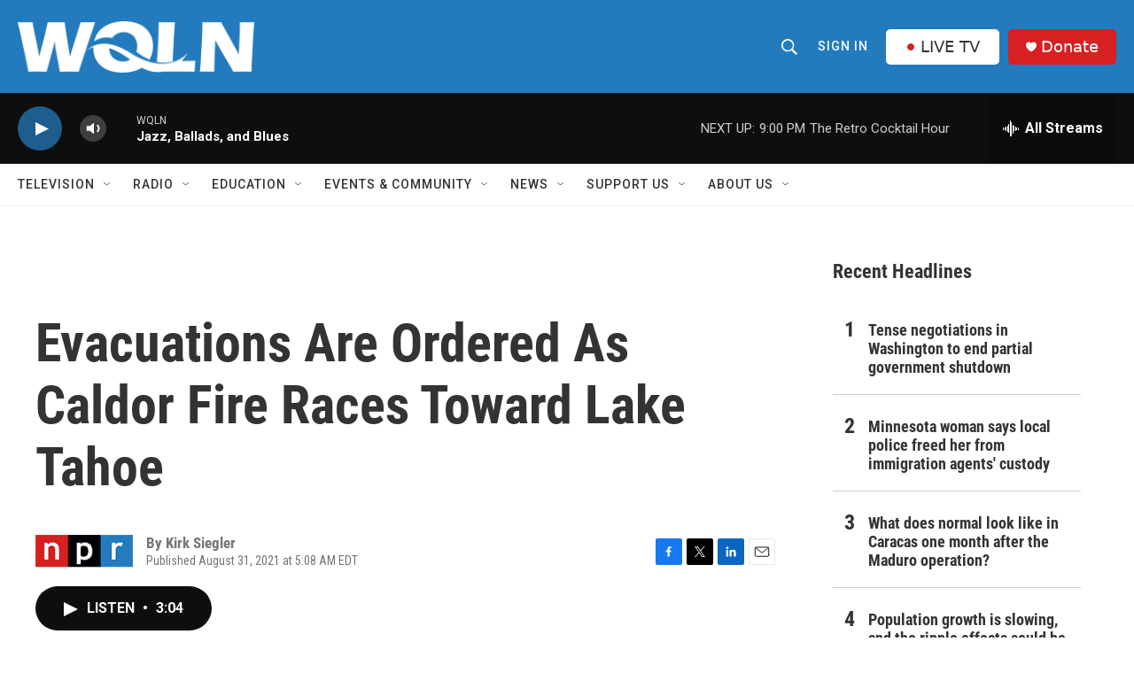

--- FILE ---
content_type: text/html;charset=UTF-8
request_url: https://www.wqln.org/2021-08-31/evacuations-are-ordered-as-caldor-fire-races-toward-lake-tahoe
body_size: 36193
content:
<!DOCTYPE html>
<html class="ArtP aside" lang="en">
    <head>
    <meta charset="UTF-8">

    

    <style data-cssvarsponyfill="true">
        :root { --siteBgColorInverse: #121212; --primaryTextColorInverse: #ffffff; --secondaryTextColorInverse: #cccccc; --tertiaryTextColorInverse: #cccccc; --headerBgColorInverse: #ffffff; --headerBorderColorInverse: #858585; --headerTextColorInverse: #ffffff; --headerTextColorHoverInverse: #ffffff; --secC1_Inverse: #a2a2a2; --secC4_Inverse: #282828; --headerNavBarBgColorInverse: #ffffff; --headerMenuBgColorInverse: #ffffff; --headerMenuTextColorInverse: #333333; --headerMenuTextColorHoverInverse: #333333; --liveBlogTextColorInverse: #ffffff; --applyButtonColorInverse: #4485D5; --applyButtonTextColorInverse: #4485D5; --siteBgColor: #ffffff; --primaryTextColor: #333333; --secondaryTextColor: #666666; --secC1: #767676; --secC4: #f5f5f5; --secC5: #ffffff; --siteBgColor: #ffffff; --siteInverseBgColor: #000000; --linkColor: #1e5e8e; --linkHoverColor: #1e5e8e; --headerBgColor: #237bbd; --headerBgColorInverse: #ffffff; --headerBorderColor: #e6e6e6; --headerBorderColorInverse: #858585; --tertiaryTextColor: #1c1c1c; --headerTextColor: #ffffff; --headerTextColorHover: #333333; --buttonBgColor: #1e5e8e; --buttonTextColor: #ffffff; --buttonBgColorHover: #ffffff; --buttonTextColorHover: #000000; --headerNavBarBgColor: #ffffff; --headerNavBarTextColor: #333333; --headerMenuBgColor: #ffffff; --headerMenuTextColor: #333333; --headerMenuTextColorHover: #767676; --liveBlogTextColor: #282829; --applyButtonColor: #194173; --applyButtonTextColor: #2c4273; --primaryColor1: #0e0e0e; --primaryColor2: #1e5e8e; --breakingColor: #ff6f00; --secC2: #cccccc; --secC3: #e6e6e6; --secC5: #ffffff; --linkColor: #1e5e8e; --linkHoverColor: #1e5e8e; --donateBGColor: #d62021; --headerIconColor: #ffffff; --hatButtonBgColor: #ffffff; --hatButtonBgHoverColor: #333333; --hatButtonBorderColor: #ffffff; --hatButtonBorderHoverColor: #ffffff; --hatButtoniconColor: #d62021; --hatButtonTextColor: #333333; --hatButtonTextHoverColor: #ffffff; --footerTextColor: #ffffff; --footerTextBgColor: #ffffff; --footerPartnersBgColor: #000000; --listBorderColor: #030202; --gridBorderColor: #e6e6e6; --tagButtonBorderColor: #267cbd; --tagButtonTextColor: #1772b0; --breakingTextColor: #ffffff; --sectionTextColor: #ffffff; --contentWidth: 1240px; --primaryHeadlineFont: sans-serif; --secHlFont: sans-serif; --bodyFont: sans-serif; --colorWhite: #ffffff; --colorBlack: #000000;} .fonts-loaded { --primaryHeadlineFont: "Roboto Condensed"; --secHlFont: "Roboto Condensed"; --bodyFont: "Roboto"; --liveBlogBodyFont: "Roboto";}
    </style>

    

    <meta property="fb:app_id" content="334424642158817">


    <meta property="og:title" content="Evacuations Are Ordered As Caldor Fire Races Toward Lake Tahoe">

    <meta property="og:url" content="https://www.wqln.org/2021-08-31/evacuations-are-ordered-as-caldor-fire-races-toward-lake-tahoe">

    <meta property="og:description" content="Some 30,000 people are now under orders to evacuate from the Lake Tahoe Region, as the out-of-control Caldor Fire is spreading rapidly in extremely windy and hot conditions.">

    <meta property="og:site_name" content="WQLN">



    <meta property="og:type" content="article">

    <meta property="article:author" content="">

    <meta property="article:published_time" content="2021-08-31T09:08:00">

    <meta property="article:modified_time" content="2023-01-22T18:33:39.507">

    
    <meta name="twitter:card" content="summary_large_image"/>
    
    
    
    
    <meta name="twitter:description" content="Some 30,000 people are now under orders to evacuate from the Lake Tahoe Region, as the out-of-control Caldor Fire is spreading rapidly in extremely windy and hot conditions."/>
    
    
    
    
    <meta name="twitter:site" content="@WQLNPBSNPR"/>
    
    
    
    <meta name="twitter:title" content="Evacuations Are Ordered As Caldor Fire Races Toward Lake Tahoe"/>
    

    <meta name="facebook-domain-verification" content="vf67boxs4counmy87s6gqocblzg8vw">



    <link data-cssvarsponyfill="true" class="Webpack-css" rel="stylesheet" href="https://npr.brightspotcdn.com/resource/00000177-1bc0-debb-a57f-dfcf4a950000/styleguide/All.min.0db89f2a608a6b13cec2d9fc84f71c45.gz.css">

    

    <style>.FooterNavigation-items-item {
    display: inline-block
}</style>
<style>[class*='-articleBody'] > ul,
[class*='-articleBody'] > ul ul {
    list-style-type: disc;
}</style>


    <meta name="viewport" content="width=device-width, initial-scale=1, viewport-fit=cover"><title>Evacuations Are Ordered As Caldor Fire Races Toward Lake Tahoe</title><meta name="description" content="Some 30,000 people are now under orders to evacuate from the Lake Tahoe Region, as the out-of-control Caldor Fire is spreading rapidly in extremely windy and hot conditions."><link rel="canonical" href="https://www.npr.org/2021/08/31/1032738402/evacuations-are-ordered-as-caldor-fire-races-toward-lake-tahoe"><meta name="brightspot.contentId" content="00000185-dac1-dba9-adc7-dff7ea530000"><link rel="apple-touch-icon"sizes="180x180"href="/apple-touch-icon.png"><link rel="icon"type="image/png"href="/favicon-32x32.png"><link rel="icon"type="image/png"href="/favicon-16x16.png">
    
    
    <meta name="brightspot-dataLayer" content="{
  &quot;author&quot; : &quot;Kirk Siegler&quot;,
  &quot;bspStoryId&quot; : &quot;00000185-dac1-dba9-adc7-dff7ea530000&quot;,
  &quot;category&quot; : &quot;&quot;,
  &quot;inlineAudio&quot; : 1,
  &quot;keywords&quot; : &quot;&quot;,
  &quot;nprCmsSite&quot; : true,
  &quot;nprStoryId&quot; : &quot;1032738402&quot;,
  &quot;pageType&quot; : &quot;news-story&quot;,
  &quot;program&quot; : &quot;Morning Edition&quot;,
  &quot;publishedDate&quot; : &quot;2021-08-31T05:08:00Z&quot;,
  &quot;siteName&quot; : &quot;WQLN&quot;,
  &quot;station&quot; : &quot;WQLN&quot;,
  &quot;stationOrgId&quot; : &quot;1177&quot;,
  &quot;storyOrgId&quot; : &quot;s1&quot;,
  &quot;storyTheme&quot; : &quot;news-story&quot;,
  &quot;storyTitle&quot; : &quot;Evacuations Are Ordered As Caldor Fire Races Toward Lake Tahoe&quot;,
  &quot;timezone&quot; : &quot;America/New_York&quot;,
  &quot;wordCount&quot; : 0,
  &quot;series&quot; : &quot;&quot;
}">
    <script id="brightspot-dataLayer">
        (function () {
            var dataValue = document.head.querySelector('meta[name="brightspot-dataLayer"]').content;
            if (dataValue) {
                window.brightspotDataLayer = JSON.parse(dataValue);
            }
        })();
    </script>

    

    

    
    <script src="https://npr.brightspotcdn.com/resource/00000177-1bc0-debb-a57f-dfcf4a950000/styleguide/All.min.fd8f7fccc526453c829dde80fc7c2ef5.gz.js" async></script>
    

    <meta name="gtm-dataLayer" content="{
  &quot;gtmAuthor&quot; : &quot;Kirk Siegler&quot;,
  &quot;gtmBspStoryId&quot; : &quot;00000185-dac1-dba9-adc7-dff7ea530000&quot;,
  &quot;gtmCategory&quot; : &quot;&quot;,
  &quot;gtmInlineAudio&quot; : 1,
  &quot;gtmKeywords&quot; : &quot;&quot;,
  &quot;gtmNprCmsSite&quot; : true,
  &quot;gtmNprStoryId&quot; : &quot;1032738402&quot;,
  &quot;gtmPageType&quot; : &quot;news-story&quot;,
  &quot;gtmProgram&quot; : &quot;Morning Edition&quot;,
  &quot;gtmPublishedDate&quot; : &quot;2021-08-31T05:08:00Z&quot;,
  &quot;gtmSiteName&quot; : &quot;WQLN&quot;,
  &quot;gtmStation&quot; : &quot;WQLN&quot;,
  &quot;gtmStationOrgId&quot; : &quot;1177&quot;,
  &quot;gtmStoryOrgId&quot; : &quot;s1&quot;,
  &quot;gtmStoryTheme&quot; : &quot;news-story&quot;,
  &quot;gtmStoryTitle&quot; : &quot;Evacuations Are Ordered As Caldor Fire Races Toward Lake Tahoe&quot;,
  &quot;gtmTimezone&quot; : &quot;America/New_York&quot;,
  &quot;gtmWordCount&quot; : 0,
  &quot;gtmSeries&quot; : &quot;&quot;
}"><script>

    (function () {
        var dataValue = document.head.querySelector('meta[name="gtm-dataLayer"]').content;
        if (dataValue) {
            window.dataLayer = window.dataLayer || [];
            dataValue = JSON.parse(dataValue);
            dataValue['event'] = 'gtmFirstView';
            window.dataLayer.push(dataValue);
        }
    })();

    (function(w,d,s,l,i){w[l]=w[l]||[];w[l].push({'gtm.start':
            new Date().getTime(),event:'gtm.js'});var f=d.getElementsByTagName(s)[0],
        j=d.createElement(s),dl=l!='dataLayer'?'&l='+l:'';j.async=true;j.src=
        'https://www.googletagmanager.com/gtm.js?id='+i+dl;f.parentNode.insertBefore(j,f);
})(window,document,'script','dataLayer','GTM-N39QFDR');</script><script>

  window.fbAsyncInit = function() {
      FB.init({
          
              appId : '334424642158817',
          
          xfbml : true,
          version : 'v2.9'
      });
  };

  (function(d, s, id){
     var js, fjs = d.getElementsByTagName(s)[0];
     if (d.getElementById(id)) {return;}
     js = d.createElement(s); js.id = id;
     js.src = "//connect.facebook.net/en_US/sdk.js";
     fjs.parentNode.insertBefore(js, fjs);
   }(document, 'script', 'facebook-jssdk'));
</script>
<script type="application/ld+json">{"@context":"http://schema.org","@type":"ListenAction","description":"Some 30,000 people are now under orders to evacuate from the Lake Tahoe Region, as the out-of-control Caldor Fire is spreading rapidly in extremely windy and hot conditions.","name":"Evacuations Are Ordered As Caldor Fire Races Toward Lake Tahoe"}</script><script type="application/ld+json">{"@context":"http://schema.org","@type":"NewsArticle","author":[{"@context":"http://schema.org","@type":"Person","name":"Kirk Siegler"}],"dateModified":"2023-01-22T13:33:39Z","datePublished":"2021-08-31T05:08:00Z","headline":"Evacuations Are Ordered As Caldor Fire Races Toward Lake Tahoe","mainEntityOfPage":{"@type":"NewsArticle","@id":"https://www.wqln.org/2021-08-31/evacuations-are-ordered-as-caldor-fire-races-toward-lake-tahoe"},"publisher":{"@type":"Organization","name":"WQLN","logo":{"@context":"http://schema.org","@type":"ImageObject","height":"60","url":"https://npr.brightspotcdn.com/dims4/default/46b8b1a/2147483647/resize/x60/quality/90/?url=http%3A%2F%2Fnpr-brightspot.s3.amazonaws.com%2Fc0%2F70%2F434423ec40e9bdb2d1d7a8f505e5%2Fwqln-whiteout.png","width":"276"}}}</script><script async="async" src="https://securepubads.g.doubleclick.net/tag/js/gpt.js"></script>
<script type="text/javascript">
    // Google tag setup
    var googletag = googletag || {};
    googletag.cmd = googletag.cmd || [];

    googletag.cmd.push(function () {
        // @see https://developers.google.com/publisher-tag/reference#googletag.PubAdsService_enableLazyLoad
        googletag.pubads().enableLazyLoad({
            fetchMarginPercent: 100, // fetch and render ads within this % of viewport
            renderMarginPercent: 100,
            mobileScaling: 1  // Same on mobile.
        });

        googletag.pubads().enableSingleRequest()
        googletag.pubads().enableAsyncRendering()
        googletag.pubads().collapseEmptyDivs()
        googletag.pubads().disableInitialLoad()
        googletag.enableServices()
    })
</script>
<script>window.addEventListener('DOMContentLoaded', (event) => {
    window.nulldurationobserver = new MutationObserver(function (mutations) {
        document.querySelectorAll('.StreamPill-duration').forEach(pill => { 
      if (pill.innerText == "LISTENNULL") {
         pill.innerText = "LISTEN"
      } 
    });
      });

      window.nulldurationobserver.observe(document.body, {
        childList: true,
        subtree: true
      });
});
</script>


    <script>
        var head = document.getElementsByTagName('head')
        head = head[0]
        var link = document.createElement('link');
        link.setAttribute('href', 'https://fonts.googleapis.com/css?family=Roboto Condensed|Roboto|Roboto:400,500,700&display=swap');
        var relList = link.relList;

        if (relList && relList.supports('preload')) {
            link.setAttribute('as', 'style');
            link.setAttribute('rel', 'preload');
            link.setAttribute('onload', 'this.rel="stylesheet"');
            link.setAttribute('crossorigin', 'anonymous');
        } else {
            link.setAttribute('rel', 'stylesheet');
        }

        head.appendChild(link);
    </script>
</head>


    <body class="Page-body" data-content-width="1240px">
    <noscript>
    <iframe src="https://www.googletagmanager.com/ns.html?id=GTM-N39QFDR" height="0" width="0" style="display:none;visibility:hidden"></iframe>
</noscript>
        

    <!-- Putting icons here, so we don't have to include in a bunch of -body hbs's -->
<svg xmlns="http://www.w3.org/2000/svg" style="display:none" id="iconsMap1" class="iconsMap">
    <symbol id="play-icon" viewBox="0 0 115 115">
        <polygon points="0,0 115,57.5 0,115" fill="currentColor" />
    </symbol>
    <symbol id="grid" viewBox="0 0 32 32">
            <g>
                <path d="M6.4,5.7 C6.4,6.166669 6.166669,6.4 5.7,6.4 L0.7,6.4 C0.233331,6.4 0,6.166669 0,5.7 L0,0.7 C0,0.233331 0.233331,0 0.7,0 L5.7,0 C6.166669,0 6.4,0.233331 6.4,0.7 L6.4,5.7 Z M19.2,5.7 C19.2,6.166669 18.966669,6.4 18.5,6.4 L13.5,6.4 C13.033331,6.4 12.8,6.166669 12.8,5.7 L12.8,0.7 C12.8,0.233331 13.033331,0 13.5,0 L18.5,0 C18.966669,0 19.2,0.233331 19.2,0.7 L19.2,5.7 Z M32,5.7 C32,6.166669 31.766669,6.4 31.3,6.4 L26.3,6.4 C25.833331,6.4 25.6,6.166669 25.6,5.7 L25.6,0.7 C25.6,0.233331 25.833331,0 26.3,0 L31.3,0 C31.766669,0 32,0.233331 32,0.7 L32,5.7 Z M6.4,18.5 C6.4,18.966669 6.166669,19.2 5.7,19.2 L0.7,19.2 C0.233331,19.2 0,18.966669 0,18.5 L0,13.5 C0,13.033331 0.233331,12.8 0.7,12.8 L5.7,12.8 C6.166669,12.8 6.4,13.033331 6.4,13.5 L6.4,18.5 Z M19.2,18.5 C19.2,18.966669 18.966669,19.2 18.5,19.2 L13.5,19.2 C13.033331,19.2 12.8,18.966669 12.8,18.5 L12.8,13.5 C12.8,13.033331 13.033331,12.8 13.5,12.8 L18.5,12.8 C18.966669,12.8 19.2,13.033331 19.2,13.5 L19.2,18.5 Z M32,18.5 C32,18.966669 31.766669,19.2 31.3,19.2 L26.3,19.2 C25.833331,19.2 25.6,18.966669 25.6,18.5 L25.6,13.5 C25.6,13.033331 25.833331,12.8 26.3,12.8 L31.3,12.8 C31.766669,12.8 32,13.033331 32,13.5 L32,18.5 Z M6.4,31.3 C6.4,31.766669 6.166669,32 5.7,32 L0.7,32 C0.233331,32 0,31.766669 0,31.3 L0,26.3 C0,25.833331 0.233331,25.6 0.7,25.6 L5.7,25.6 C6.166669,25.6 6.4,25.833331 6.4,26.3 L6.4,31.3 Z M19.2,31.3 C19.2,31.766669 18.966669,32 18.5,32 L13.5,32 C13.033331,32 12.8,31.766669 12.8,31.3 L12.8,26.3 C12.8,25.833331 13.033331,25.6 13.5,25.6 L18.5,25.6 C18.966669,25.6 19.2,25.833331 19.2,26.3 L19.2,31.3 Z M32,31.3 C32,31.766669 31.766669,32 31.3,32 L26.3,32 C25.833331,32 25.6,31.766669 25.6,31.3 L25.6,26.3 C25.6,25.833331 25.833331,25.6 26.3,25.6 L31.3,25.6 C31.766669,25.6 32,25.833331 32,26.3 L32,31.3 Z" id=""></path>
            </g>
    </symbol>
    <symbol id="radio-stream" width="18" height="19" viewBox="0 0 18 19">
        <g fill="currentColor" fill-rule="nonzero">
            <path d="M.5 8c-.276 0-.5.253-.5.565v1.87c0 .312.224.565.5.565s.5-.253.5-.565v-1.87C1 8.253.776 8 .5 8zM2.5 8c-.276 0-.5.253-.5.565v1.87c0 .312.224.565.5.565s.5-.253.5-.565v-1.87C3 8.253 2.776 8 2.5 8zM3.5 7c-.276 0-.5.276-.5.617v3.766c0 .34.224.617.5.617s.5-.276.5-.617V7.617C4 7.277 3.776 7 3.5 7zM5.5 6c-.276 0-.5.275-.5.613v5.774c0 .338.224.613.5.613s.5-.275.5-.613V6.613C6 6.275 5.776 6 5.5 6zM6.5 4c-.276 0-.5.26-.5.58v8.84c0 .32.224.58.5.58s.5-.26.5-.58V4.58C7 4.26 6.776 4 6.5 4zM8.5 0c-.276 0-.5.273-.5.61v17.78c0 .337.224.61.5.61s.5-.273.5-.61V.61C9 .273 8.776 0 8.5 0zM9.5 2c-.276 0-.5.274-.5.612v14.776c0 .338.224.612.5.612s.5-.274.5-.612V2.612C10 2.274 9.776 2 9.5 2zM11.5 5c-.276 0-.5.276-.5.616v8.768c0 .34.224.616.5.616s.5-.276.5-.616V5.616c0-.34-.224-.616-.5-.616zM12.5 6c-.276 0-.5.262-.5.584v4.832c0 .322.224.584.5.584s.5-.262.5-.584V6.584c0-.322-.224-.584-.5-.584zM14.5 7c-.276 0-.5.29-.5.647v3.706c0 .357.224.647.5.647s.5-.29.5-.647V7.647C15 7.29 14.776 7 14.5 7zM15.5 8c-.276 0-.5.253-.5.565v1.87c0 .312.224.565.5.565s.5-.253.5-.565v-1.87c0-.312-.224-.565-.5-.565zM17.5 8c-.276 0-.5.253-.5.565v1.87c0 .312.224.565.5.565s.5-.253.5-.565v-1.87c0-.312-.224-.565-.5-.565z"/>
        </g>
    </symbol>
    <symbol id="icon-magnify" viewBox="0 0 31 31">
        <g>
            <path fill-rule="evenodd" d="M22.604 18.89l-.323.566 8.719 8.8L28.255 31l-8.719-8.8-.565.404c-2.152 1.346-4.386 2.018-6.7 2.018-3.39 0-6.284-1.21-8.679-3.632C1.197 18.568 0 15.66 0 12.27c0-3.39 1.197-6.283 3.592-8.678C5.987 1.197 8.88 0 12.271 0c3.39 0 6.283 1.197 8.678 3.592 2.395 2.395 3.593 5.288 3.593 8.679 0 2.368-.646 4.574-1.938 6.62zM19.162 5.77C17.322 3.925 15.089 3 12.46 3c-2.628 0-4.862.924-6.702 2.77C3.92 7.619 3 9.862 3 12.5c0 2.639.92 4.882 2.76 6.73C7.598 21.075 9.832 22 12.46 22c2.629 0 4.862-.924 6.702-2.77C21.054 17.33 22 15.085 22 12.5c0-2.586-.946-4.83-2.838-6.73z"/>
        </g>
    </symbol>
    <symbol id="burger-menu" viewBox="0 0 14 10">
        <g>
            <path fill-rule="evenodd" d="M0 5.5v-1h14v1H0zM0 1V0h14v1H0zm0 9V9h14v1H0z"></path>
        </g>
    </symbol>
    <symbol id="close-x" viewBox="0 0 14 14">
        <g>
            <path fill-rule="nonzero" d="M6.336 7L0 .664.664 0 7 6.336 13.336 0 14 .664 7.664 7 14 13.336l-.664.664L7 7.664.664 14 0 13.336 6.336 7z"></path>
        </g>
    </symbol>
    <symbol id="share-more-arrow" viewBox="0 0 512 512" style="enable-background:new 0 0 512 512;">
        <g>
            <g>
                <path d="M512,241.7L273.643,3.343v156.152c-71.41,3.744-138.015,33.337-188.958,84.28C30.075,298.384,0,370.991,0,448.222v60.436
                    l29.069-52.985c45.354-82.671,132.173-134.027,226.573-134.027c5.986,0,12.004,0.212,18.001,0.632v157.779L512,241.7z
                    M255.642,290.666c-84.543,0-163.661,36.792-217.939,98.885c26.634-114.177,129.256-199.483,251.429-199.483h15.489V78.131
                    l163.568,163.568L304.621,405.267V294.531l-13.585-1.683C279.347,291.401,267.439,290.666,255.642,290.666z"></path>
            </g>
        </g>
    </symbol>
    <symbol id="chevron" viewBox="0 0 100 100">
        <g>
            <path d="M22.4566257,37.2056786 L-21.4456527,71.9511488 C-22.9248661,72.9681457 -24.9073712,72.5311671 -25.8758148,70.9765924 L-26.9788683,69.2027424 C-27.9450684,67.6481676 -27.5292733,65.5646602 -26.0500598,64.5484493 L20.154796,28.2208967 C21.5532435,27.2597011 23.3600078,27.2597011 24.759951,28.2208967 L71.0500598,64.4659264 C72.5292733,65.4829232 72.9450684,67.5672166 71.9788683,69.1217913 L70.8750669,70.8956413 C69.9073712,72.4502161 67.9241183,72.8848368 66.4449048,71.8694118 L22.4566257,37.2056786 Z" id="Transparent-Chevron" transform="translate(22.500000, 50.000000) rotate(90.000000) translate(-22.500000, -50.000000) "></path>
        </g>
    </symbol>
</svg>

<svg xmlns="http://www.w3.org/2000/svg" style="display:none" id="iconsMap2" class="iconsMap">
    <symbol id="mono-icon-facebook" viewBox="0 0 10 19">
        <path fill-rule="evenodd" d="M2.707 18.25V10.2H0V7h2.707V4.469c0-1.336.375-2.373 1.125-3.112C4.582.62 5.578.25 6.82.25c1.008 0 1.828.047 2.461.14v2.848H7.594c-.633 0-1.067.14-1.301.422-.188.235-.281.61-.281 1.125V7H9l-.422 3.2H6.012v8.05H2.707z"></path>
    </symbol>
    <symbol id="mono-icon-instagram" viewBox="0 0 17 17">
        <g>
            <path fill-rule="evenodd" d="M8.281 4.207c.727 0 1.4.182 2.022.545a4.055 4.055 0 0 1 1.476 1.477c.364.62.545 1.294.545 2.021 0 .727-.181 1.4-.545 2.021a4.055 4.055 0 0 1-1.476 1.477 3.934 3.934 0 0 1-2.022.545c-.726 0-1.4-.182-2.021-.545a4.055 4.055 0 0 1-1.477-1.477 3.934 3.934 0 0 1-.545-2.021c0-.727.182-1.4.545-2.021A4.055 4.055 0 0 1 6.26 4.752a3.934 3.934 0 0 1 2.021-.545zm0 6.68a2.54 2.54 0 0 0 1.864-.774 2.54 2.54 0 0 0 .773-1.863 2.54 2.54 0 0 0-.773-1.863 2.54 2.54 0 0 0-1.864-.774 2.54 2.54 0 0 0-1.863.774 2.54 2.54 0 0 0-.773 1.863c0 .727.257 1.348.773 1.863a2.54 2.54 0 0 0 1.863.774zM13.45 4.03c-.023.258-.123.48-.299.668a.856.856 0 0 1-.65.281.913.913 0 0 1-.668-.28.913.913 0 0 1-.281-.669c0-.258.094-.48.281-.668a.913.913 0 0 1 .668-.28c.258 0 .48.093.668.28.187.188.281.41.281.668zm2.672.95c.023.656.035 1.746.035 3.269 0 1.523-.017 2.62-.053 3.287-.035.668-.134 1.248-.298 1.74a4.098 4.098 0 0 1-.967 1.53 4.098 4.098 0 0 1-1.53.966c-.492.164-1.072.264-1.74.3-.668.034-1.763.052-3.287.052-1.523 0-2.619-.018-3.287-.053-.668-.035-1.248-.146-1.74-.334a3.747 3.747 0 0 1-1.53-.931 4.098 4.098 0 0 1-.966-1.53c-.164-.492-.264-1.072-.299-1.74C.424 10.87.406 9.773.406 8.25S.424 5.63.46 4.963c.035-.668.135-1.248.299-1.74.21-.586.533-1.096.967-1.53A4.098 4.098 0 0 1 3.254.727c.492-.164 1.072-.264 1.74-.3C5.662.394 6.758.376 8.281.376c1.524 0 2.62.018 3.287.053.668.035 1.248.135 1.74.299a4.098 4.098 0 0 1 2.496 2.496c.165.492.27 1.078.317 1.757zm-1.687 7.91c.14-.399.234-1.032.28-1.899.024-.515.036-1.242.036-2.18V7.689c0-.961-.012-1.688-.035-2.18-.047-.89-.14-1.524-.281-1.899a2.537 2.537 0 0 0-1.512-1.511c-.375-.14-1.008-.235-1.899-.282a51.292 51.292 0 0 0-2.18-.035H7.72c-.938 0-1.664.012-2.18.035-.867.047-1.5.141-1.898.282a2.537 2.537 0 0 0-1.512 1.511c-.14.375-.234 1.008-.281 1.899a51.292 51.292 0 0 0-.036 2.18v1.125c0 .937.012 1.664.036 2.18.047.866.14 1.5.28 1.898.306.726.81 1.23 1.513 1.511.398.141 1.03.235 1.898.282.516.023 1.242.035 2.18.035h1.125c.96 0 1.687-.012 2.18-.035.89-.047 1.523-.141 1.898-.282.726-.304 1.23-.808 1.512-1.511z"></path>
        </g>
    </symbol>
    <symbol id="mono-icon-email" viewBox="0 0 512 512">
        <g>
            <path d="M67,148.7c11,5.8,163.8,89.1,169.5,92.1c5.7,3,11.5,4.4,20.5,4.4c9,0,14.8-1.4,20.5-4.4c5.7-3,158.5-86.3,169.5-92.1
                c4.1-2.1,11-5.9,12.5-10.2c2.6-7.6-0.2-10.5-11.3-10.5H257H65.8c-11.1,0-13.9,3-11.3,10.5C56,142.9,62.9,146.6,67,148.7z"></path>
            <path d="M455.7,153.2c-8.2,4.2-81.8,56.6-130.5,88.1l82.2,92.5c2,2,2.9,4.4,1.8,5.6c-1.2,1.1-3.8,0.5-5.9-1.4l-98.6-83.2
                c-14.9,9.6-25.4,16.2-27.2,17.2c-7.7,3.9-13.1,4.4-20.5,4.4c-7.4,0-12.8-0.5-20.5-4.4c-1.9-1-12.3-7.6-27.2-17.2l-98.6,83.2
                c-2,2-4.7,2.6-5.9,1.4c-1.2-1.1-0.3-3.6,1.7-5.6l82.1-92.5c-48.7-31.5-123.1-83.9-131.3-88.1c-8.8-4.5-9.3,0.8-9.3,4.9
                c0,4.1,0,205,0,205c0,9.3,13.7,20.9,23.5,20.9H257h185.5c9.8,0,21.5-11.7,21.5-20.9c0,0,0-201,0-205
                C464,153.9,464.6,148.7,455.7,153.2z"></path>
        </g>
    </symbol>
    <symbol id="default-image" width="24" height="24" viewBox="0 0 24 24" fill="none" stroke="currentColor" stroke-width="2" stroke-linecap="round" stroke-linejoin="round" class="feather feather-image">
        <rect x="3" y="3" width="18" height="18" rx="2" ry="2"></rect>
        <circle cx="8.5" cy="8.5" r="1.5"></circle>
        <polyline points="21 15 16 10 5 21"></polyline>
    </symbol>
    <symbol id="icon-email" width="18px" viewBox="0 0 20 14">
        <g id="Symbols" stroke="none" stroke-width="1" fill="none" fill-rule="evenodd" stroke-linecap="round" stroke-linejoin="round">
            <g id="social-button-bar" transform="translate(-125.000000, -8.000000)" stroke="#000000">
                <g id="Group-2" transform="translate(120.000000, 0.000000)">
                    <g id="envelope" transform="translate(6.000000, 9.000000)">
                        <path d="M17.5909091,10.6363636 C17.5909091,11.3138182 17.0410909,11.8636364 16.3636364,11.8636364 L1.63636364,11.8636364 C0.958909091,11.8636364 0.409090909,11.3138182 0.409090909,10.6363636 L0.409090909,1.63636364 C0.409090909,0.958090909 0.958909091,0.409090909 1.63636364,0.409090909 L16.3636364,0.409090909 C17.0410909,0.409090909 17.5909091,0.958090909 17.5909091,1.63636364 L17.5909091,10.6363636 L17.5909091,10.6363636 Z" id="Stroke-406"></path>
                        <polyline id="Stroke-407" points="17.1818182 0.818181818 9 7.36363636 0.818181818 0.818181818"></polyline>
                    </g>
                </g>
            </g>
        </g>
    </symbol>
    <symbol id="mono-icon-print" viewBox="0 0 12 12">
        <g fill-rule="evenodd">
            <path fill-rule="nonzero" d="M9 10V7H3v3H1a1 1 0 0 1-1-1V4a1 1 0 0 1 1-1h10a1 1 0 0 1 1 1v3.132A2.868 2.868 0 0 1 9.132 10H9zm.5-4.5a1 1 0 1 0 0-2 1 1 0 0 0 0 2zM3 0h6v2H3z"></path>
            <path d="M4 8h4v4H4z"></path>
        </g>
    </symbol>
    <symbol id="mono-icon-copylink" viewBox="0 0 12 12">
        <g fill-rule="evenodd">
            <path d="M10.199 2.378c.222.205.4.548.465.897.062.332.016.614-.132.774L8.627 6.106c-.187.203-.512.232-.75-.014a.498.498 0 0 0-.706.028.499.499 0 0 0 .026.706 1.509 1.509 0 0 0 2.165-.04l1.903-2.06c.37-.398.506-.98.382-1.636-.105-.557-.392-1.097-.77-1.445L9.968.8C9.591.452 9.03.208 8.467.145 7.803.072 7.233.252 6.864.653L4.958 2.709a1.509 1.509 0 0 0 .126 2.161.5.5 0 1 0 .68-.734c-.264-.218-.26-.545-.071-.747L7.597 1.33c.147-.16.425-.228.76-.19.353.038.71.188.931.394l.91.843.001.001zM1.8 9.623c-.222-.205-.4-.549-.465-.897-.062-.332-.016-.614.132-.774l1.905-2.057c.187-.203.512-.232.75.014a.498.498 0 0 0 .706-.028.499.499 0 0 0-.026-.706 1.508 1.508 0 0 0-2.165.04L.734 7.275c-.37.399-.506.98-.382 1.637.105.557.392 1.097.77 1.445l.91.843c.376.35.937.594 1.5.656.664.073 1.234-.106 1.603-.507L7.04 9.291a1.508 1.508 0 0 0-.126-2.16.5.5 0 0 0-.68.734c.264.218.26.545.071.747l-1.904 2.057c-.147.16-.425.228-.76.191-.353-.038-.71-.188-.931-.394l-.91-.843z"></path>
            <path d="M8.208 3.614a.5.5 0 0 0-.707.028L3.764 7.677a.5.5 0 0 0 .734.68L8.235 4.32a.5.5 0 0 0-.027-.707"></path>
        </g>
    </symbol>
    <symbol id="mono-icon-linkedin" viewBox="0 0 16 17">
        <g fill-rule="evenodd">
            <path d="M3.734 16.125H.464V5.613h3.27zM2.117 4.172c-.515 0-.96-.188-1.336-.563A1.825 1.825 0 0 1 .22 2.273c0-.515.187-.96.562-1.335.375-.375.82-.563 1.336-.563.516 0 .961.188 1.336.563.375.375.563.82.563 1.335 0 .516-.188.961-.563 1.336-.375.375-.82.563-1.336.563zM15.969 16.125h-3.27v-5.133c0-.844-.07-1.453-.21-1.828-.259-.633-.762-.95-1.512-.95s-1.278.282-1.582.845c-.235.421-.352 1.043-.352 1.863v5.203H5.809V5.613h3.128v1.442h.036c.234-.469.609-.856 1.125-1.16.562-.375 1.218-.563 1.968-.563 1.524 0 2.59.48 3.2 1.441.468.774.703 1.97.703 3.586v5.766z"></path>
        </g>
    </symbol>
    <symbol id="mono-icon-pinterest" viewBox="0 0 512 512">
        <g>
            <path d="M256,32C132.3,32,32,132.3,32,256c0,91.7,55.2,170.5,134.1,205.2c-0.6-15.6-0.1-34.4,3.9-51.4
                c4.3-18.2,28.8-122.1,28.8-122.1s-7.2-14.3-7.2-35.4c0-33.2,19.2-58,43.2-58c20.4,0,30.2,15.3,30.2,33.6
                c0,20.5-13.1,51.1-19.8,79.5c-5.6,23.8,11.9,43.1,35.4,43.1c42.4,0,71-54.5,71-119.1c0-49.1-33.1-85.8-93.2-85.8
                c-67.9,0-110.3,50.7-110.3,107.3c0,19.5,5.8,33.3,14.8,43.9c4.1,4.9,4.7,6.9,3.2,12.5c-1.1,4.1-3.5,14-4.6,18
                c-1.5,5.7-6.1,7.7-11.2,5.6c-31.3-12.8-45.9-47-45.9-85.6c0-63.6,53.7-139.9,160.1-139.9c85.5,0,141.8,61.9,141.8,128.3
                c0,87.9-48.9,153.5-120.9,153.5c-24.2,0-46.9-13.1-54.7-27.9c0,0-13,51.6-15.8,61.6c-4.7,17.3-14,34.5-22.5,48
                c20.1,5.9,41.4,9.2,63.5,9.2c123.7,0,224-100.3,224-224C480,132.3,379.7,32,256,32z"></path>
        </g>
    </symbol>
    <symbol id="mono-icon-tumblr" viewBox="0 0 512 512">
        <g>
            <path d="M321.2,396.3c-11.8,0-22.4-2.8-31.5-8.3c-6.9-4.1-11.5-9.6-14-16.4c-2.6-6.9-3.6-22.3-3.6-46.4V224h96v-64h-96V48h-61.9
                c-2.7,21.5-7.5,44.7-14.5,58.6c-7,13.9-14,25.8-25.6,35.7c-11.6,9.9-25.6,17.9-41.9,23.3V224h48v140.4c0,19,2,33.5,5.9,43.5
                c4,10,11.1,19.5,21.4,28.4c10.3,8.9,22.8,15.7,37.3,20.5c14.6,4.8,31.4,7.2,50.4,7.2c16.7,0,30.3-1.7,44.7-5.1
                c14.4-3.4,30.5-9.3,48.2-17.6v-65.6C363.2,389.4,342.3,396.3,321.2,396.3z"></path>
        </g>
    </symbol>
    <symbol id="mono-icon-twitter" viewBox="0 0 1200 1227">
        <g>
            <path d="M714.163 519.284L1160.89 0H1055.03L667.137 450.887L357.328 0H0L468.492 681.821L0 1226.37H105.866L515.491
            750.218L842.672 1226.37H1200L714.137 519.284H714.163ZM569.165 687.828L521.697 619.934L144.011 79.6944H306.615L611.412
            515.685L658.88 583.579L1055.08 1150.3H892.476L569.165 687.854V687.828Z" fill="white"></path>
        </g>
    </symbol>
    <symbol id="mono-icon-youtube" viewBox="0 0 512 512">
        <g>
            <path fill-rule="evenodd" d="M508.6,148.8c0-45-33.1-81.2-74-81.2C379.2,65,322.7,64,265,64c-3,0-6,0-9,0s-6,0-9,0c-57.6,0-114.2,1-169.6,3.6
                c-40.8,0-73.9,36.4-73.9,81.4C1,184.6-0.1,220.2,0,255.8C-0.1,291.4,1,327,3.4,362.7c0,45,33.1,81.5,73.9,81.5
                c58.2,2.7,117.9,3.9,178.6,3.8c60.8,0.2,120.3-1,178.6-3.8c40.9,0,74-36.5,74-81.5c2.4-35.7,3.5-71.3,3.4-107
                C512.1,220.1,511,184.5,508.6,148.8z M207,353.9V157.4l145,98.2L207,353.9z"></path>
        </g>
    </symbol>
    <symbol id="mono-icon-flipboard" viewBox="0 0 500 500">
        <g>
            <path d="M0,0V500H500V0ZM400,200H300V300H200V400H100V100H400Z"></path>
        </g>
    </symbol>
    <symbol id="mono-icon-bluesky" viewBox="0 0 568 501">
        <g>
            <path d="M123.121 33.6637C188.241 82.5526 258.281 181.681 284 234.873C309.719 181.681 379.759 82.5526 444.879
            33.6637C491.866 -1.61183 568 -28.9064 568 57.9464C568 75.2916 558.055 203.659 552.222 224.501C531.947 296.954
            458.067 315.434 392.347 304.249C507.222 323.8 536.444 388.56 473.333 453.32C353.473 576.312 301.061 422.461
            287.631 383.039C285.169 375.812 284.017 372.431 284 375.306C283.983 372.431 282.831 375.812 280.369 383.039C266.939
            422.461 214.527 576.312 94.6667 453.32C31.5556 388.56 60.7778 323.8 175.653 304.249C109.933 315.434 36.0535
            296.954 15.7778 224.501C9.94525 203.659 0 75.2916 0 57.9464C0 -28.9064 76.1345 -1.61183 123.121 33.6637Z"
            fill="white">
            </path>
        </g>
    </symbol>
    <symbol id="mono-icon-threads" viewBox="0 0 192 192">
        <g>
            <path d="M141.537 88.9883C140.71 88.5919 139.87 88.2104 139.019 87.8451C137.537 60.5382 122.616 44.905 97.5619 44.745C97.4484 44.7443 97.3355 44.7443 97.222 44.7443C82.2364 44.7443 69.7731 51.1409 62.102 62.7807L75.881 72.2328C81.6116 63.5383 90.6052 61.6848 97.2286 61.6848C97.3051 61.6848 97.3819 61.6848 97.4576 61.6855C105.707 61.7381 111.932 64.1366 115.961 68.814C118.893 72.2193 120.854 76.925 121.825 82.8638C114.511 81.6207 106.601 81.2385 98.145 81.7233C74.3247 83.0954 59.0111 96.9879 60.0396 116.292C60.5615 126.084 65.4397 134.508 73.775 140.011C80.8224 144.663 89.899 146.938 99.3323 146.423C111.79 145.74 121.563 140.987 128.381 132.296C133.559 125.696 136.834 117.143 138.28 106.366C144.217 109.949 148.617 114.664 151.047 120.332C155.179 129.967 155.42 145.8 142.501 158.708C131.182 170.016 117.576 174.908 97.0135 175.059C74.2042 174.89 56.9538 167.575 45.7381 153.317C35.2355 139.966 29.8077 120.682 29.6052 96C29.8077 71.3178 35.2355 52.0336 45.7381 38.6827C56.9538 24.4249 74.2039 17.11 97.0132 16.9405C119.988 17.1113 137.539 24.4614 149.184 38.788C154.894 45.8136 159.199 54.6488 162.037 64.9503L178.184 60.6422C174.744 47.9622 169.331 37.0357 161.965 27.974C147.036 9.60668 125.202 0.195148 97.0695 0H96.9569C68.8816 0.19447 47.2921 9.6418 32.7883 28.0793C19.8819 44.4864 13.2244 67.3157 13.0007 95.9325L13 96L13.0007 96.0675C13.2244 124.684 19.8819 147.514 32.7883 163.921C47.2921 182.358 68.8816 191.806 96.9569 192H97.0695C122.03 191.827 139.624 185.292 154.118 170.811C173.081 151.866 172.51 128.119 166.26 113.541C161.776 103.087 153.227 94.5962 141.537 88.9883ZM98.4405 129.507C88.0005 130.095 77.1544 125.409 76.6196 115.372C76.2232 107.93 81.9158 99.626 99.0812 98.6368C101.047 98.5234 102.976 98.468 104.871 98.468C111.106 98.468 116.939 99.0737 122.242 100.233C120.264 124.935 108.662 128.946 98.4405 129.507Z" fill="white"></path>
        </g>
    </symbol>
 </svg>

<svg xmlns="http://www.w3.org/2000/svg" style="display:none" id="iconsMap3" class="iconsMap">
    <symbol id="volume-mute" x="0px" y="0px" viewBox="0 0 24 24" style="enable-background:new 0 0 24 24;">
        <polygon fill="currentColor" points="11,5 6,9 2,9 2,15 6,15 11,19 "/>
        <line style="fill:none;stroke:currentColor;stroke-width:2;stroke-linecap:round;stroke-linejoin:round;" x1="23" y1="9" x2="17" y2="15"/>
        <line style="fill:none;stroke:currentColor;stroke-width:2;stroke-linecap:round;stroke-linejoin:round;" x1="17" y1="9" x2="23" y2="15"/>
    </symbol>
    <symbol id="volume-low" x="0px" y="0px" viewBox="0 0 24 24" style="enable-background:new 0 0 24 24;" xml:space="preserve">
        <polygon fill="currentColor" points="11,5 6,9 2,9 2,15 6,15 11,19 "/>
    </symbol>
    <symbol id="volume-mid" x="0px" y="0px" viewBox="0 0 24 24" style="enable-background:new 0 0 24 24;">
        <polygon fill="currentColor" points="11,5 6,9 2,9 2,15 6,15 11,19 "/>
        <path style="fill:none;stroke:currentColor;stroke-width:2;stroke-linecap:round;stroke-linejoin:round;" d="M15.5,8.5c2,2,2,5.1,0,7.1"/>
    </symbol>
    <symbol id="volume-high" x="0px" y="0px" viewBox="0 0 24 24" style="enable-background:new 0 0 24 24;">
        <polygon fill="currentColor" points="11,5 6,9 2,9 2,15 6,15 11,19 "/>
        <path style="fill:none;stroke:currentColor;stroke-width:2;stroke-linecap:round;stroke-linejoin:round;" d="M19.1,4.9c3.9,3.9,3.9,10.2,0,14.1 M15.5,8.5c2,2,2,5.1,0,7.1"/>
    </symbol>
    <symbol id="pause-icon" viewBox="0 0 12 16">
        <rect x="0" y="0" width="4" height="16" fill="currentColor"></rect>
        <rect x="8" y="0" width="4" height="16" fill="currentColor"></rect>
    </symbol>
    <symbol id="heart" viewBox="0 0 24 24">
        <g>
            <path d="M12 4.435c-1.989-5.399-12-4.597-12 3.568 0 4.068 3.06 9.481 12 14.997 8.94-5.516 12-10.929 12-14.997 0-8.118-10-8.999-12-3.568z"/>
        </g>
    </symbol>
    <symbol id="icon-location" width="24" height="24" viewBox="0 0 24 24" fill="currentColor" stroke="currentColor" stroke-width="2" stroke-linecap="round" stroke-linejoin="round" class="feather feather-map-pin">
        <path d="M21 10c0 7-9 13-9 13s-9-6-9-13a9 9 0 0 1 18 0z" fill="currentColor" fill-opacity="1"></path>
        <circle cx="12" cy="10" r="5" fill="#ffffff"></circle>
    </symbol>
    <symbol id="icon-ticket" width="23px" height="15px" viewBox="0 0 23 15">
        <g stroke="none" stroke-width="1" fill="none" fill-rule="evenodd">
            <g transform="translate(-625.000000, -1024.000000)">
                <g transform="translate(625.000000, 1024.000000)">
                    <path d="M0,12.057377 L0,3.94262296 C0.322189879,4.12588308 0.696256938,4.23076923 1.0952381,4.23076923 C2.30500469,4.23076923 3.28571429,3.26645946 3.28571429,2.07692308 C3.28571429,1.68461385 3.17904435,1.31680209 2.99266757,1 L20.0073324,1 C19.8209556,1.31680209 19.7142857,1.68461385 19.7142857,2.07692308 C19.7142857,3.26645946 20.6949953,4.23076923 21.9047619,4.23076923 C22.3037431,4.23076923 22.6778101,4.12588308 23,3.94262296 L23,12.057377 C22.6778101,11.8741169 22.3037431,11.7692308 21.9047619,11.7692308 C20.6949953,11.7692308 19.7142857,12.7335405 19.7142857,13.9230769 C19.7142857,14.3153862 19.8209556,14.6831979 20.0073324,15 L2.99266757,15 C3.17904435,14.6831979 3.28571429,14.3153862 3.28571429,13.9230769 C3.28571429,12.7335405 2.30500469,11.7692308 1.0952381,11.7692308 C0.696256938,11.7692308 0.322189879,11.8741169 -2.13162821e-14,12.057377 Z" fill="currentColor"></path>
                    <path d="M14.5,0.533333333 L14.5,15.4666667" stroke="#FFFFFF" stroke-linecap="square" stroke-dasharray="2"></path>
                </g>
            </g>
        </g>
    </symbol>
    <symbol id="icon-refresh" width="24" height="24" viewBox="0 0 24 24" fill="none" stroke="currentColor" stroke-width="2" stroke-linecap="round" stroke-linejoin="round" class="feather feather-refresh-cw">
        <polyline points="23 4 23 10 17 10"></polyline>
        <polyline points="1 20 1 14 7 14"></polyline>
        <path d="M3.51 9a9 9 0 0 1 14.85-3.36L23 10M1 14l4.64 4.36A9 9 0 0 0 20.49 15"></path>
    </symbol>

    <symbol>
    <g id="mono-icon-link-post" stroke="none" stroke-width="1" fill="none" fill-rule="evenodd">
        <g transform="translate(-313.000000, -10148.000000)" fill="#000000" fill-rule="nonzero">
            <g transform="translate(306.000000, 10142.000000)">
                <path d="M14.0614027,11.2506973 L14.3070318,11.2618997 C15.6181751,11.3582102 16.8219637,12.0327684 17.6059678,13.1077805 C17.8500396,13.4424472 17.7765978,13.9116075 17.441931,14.1556793 C17.1072643,14.3997511 16.638104,14.3263093 16.3940322,13.9916425 C15.8684436,13.270965 15.0667922,12.8217495 14.1971448,12.7578692 C13.3952042,12.6989624 12.605753,12.9728728 12.0021966,13.5148801 L11.8552806,13.6559298 L9.60365896,15.9651545 C8.45118119,17.1890154 8.4677248,19.1416686 9.64054436,20.3445766 C10.7566428,21.4893084 12.5263723,21.5504727 13.7041492,20.5254372 L13.8481981,20.3916503 L15.1367586,19.070032 C15.4259192,18.7734531 15.9007548,18.7674393 16.1973338,19.0565998 C16.466951,19.3194731 16.4964317,19.7357968 16.282313,20.0321436 L16.2107659,20.117175 L14.9130245,21.4480474 C13.1386707,23.205741 10.3106091,23.1805355 8.5665371,21.3917196 C6.88861294,19.6707486 6.81173139,16.9294487 8.36035888,15.1065701 L8.5206409,14.9274155 L10.7811785,12.6088842 C11.6500838,11.7173642 12.8355419,11.2288664 14.0614027,11.2506973 Z M22.4334629,7.60828039 C24.1113871,9.32925141 24.1882686,12.0705513 22.6396411,13.8934299 L22.4793591,14.0725845 L20.2188215,16.3911158 C19.2919892,17.3420705 18.0049901,17.8344754 16.6929682,17.7381003 C15.3818249,17.6417898 14.1780363,16.9672316 13.3940322,15.8922195 C13.1499604,15.5575528 13.2234022,15.0883925 13.558069,14.8443207 C13.8927357,14.6002489 14.361896,14.6736907 14.6059678,15.0083575 C15.1315564,15.729035 15.9332078,16.1782505 16.8028552,16.2421308 C17.6047958,16.3010376 18.394247,16.0271272 18.9978034,15.4851199 L19.1447194,15.3440702 L21.396341,13.0348455 C22.5488188,11.8109846 22.5322752,9.85833141 21.3594556,8.65542337 C20.2433572,7.51069163 18.4736277,7.44952726 17.2944986,8.47594561 L17.1502735,8.60991269 L15.8541776,9.93153101 C15.5641538,10.2272658 15.0893026,10.2318956 14.7935678,9.94187181 C14.524718,9.67821384 14.4964508,9.26180596 14.7114324,8.96608447 L14.783227,8.88126205 L16.0869755,7.55195256 C17.8613293,5.79425896 20.6893909,5.81946452 22.4334629,7.60828039 Z" id="Icon-Link"></path>
            </g>
        </g>
    </g>
    </symbol>
    <symbol id="icon-passport-badge" viewBox="0 0 80 80">
        <g fill="none" fill-rule="evenodd">
            <path fill="#5680FF" d="M0 0L80 0 0 80z" transform="translate(-464.000000, -281.000000) translate(100.000000, 180.000000) translate(364.000000, 101.000000)"/>
            <g fill="#FFF" fill-rule="nonzero">
                <path d="M17.067 31.676l-3.488-11.143-11.144-3.488 11.144-3.488 3.488-11.144 3.488 11.166 11.143 3.488-11.143 3.466-3.488 11.143zm4.935-19.567l1.207.373 2.896-4.475-4.497 2.895.394 1.207zm-9.871 0l.373-1.207-4.497-2.895 2.895 4.475 1.229-.373zm9.871 9.893l-.373 1.207 4.497 2.896-2.895-4.497-1.229.394zm-9.871 0l-1.207-.373-2.895 4.497 4.475-2.895-.373-1.229zm22.002-4.935c0 9.41-7.634 17.066-17.066 17.066C7.656 34.133 0 26.5 0 17.067 0 7.634 7.634 0 17.067 0c9.41 0 17.066 7.634 17.066 17.067zm-2.435 0c0-8.073-6.559-14.632-14.631-14.632-8.073 0-14.632 6.559-14.632 14.632 0 8.072 6.559 14.631 14.632 14.631 8.072-.022 14.631-6.58 14.631-14.631z" transform="translate(-464.000000, -281.000000) translate(100.000000, 180.000000) translate(364.000000, 101.000000) translate(6.400000, 6.400000)"/>
            </g>
        </g>
    </symbol>
    <symbol id="icon-passport-badge-circle" viewBox="0 0 45 45">
        <g fill="none" fill-rule="evenodd">
            <circle cx="23.5" cy="23" r="20.5" fill="#5680FF"/>
            <g fill="#FFF" fill-rule="nonzero">
                <path d="M17.067 31.676l-3.488-11.143-11.144-3.488 11.144-3.488 3.488-11.144 3.488 11.166 11.143 3.488-11.143 3.466-3.488 11.143zm4.935-19.567l1.207.373 2.896-4.475-4.497 2.895.394 1.207zm-9.871 0l.373-1.207-4.497-2.895 2.895 4.475 1.229-.373zm9.871 9.893l-.373 1.207 4.497 2.896-2.895-4.497-1.229.394zm-9.871 0l-1.207-.373-2.895 4.497 4.475-2.895-.373-1.229zm22.002-4.935c0 9.41-7.634 17.066-17.066 17.066C7.656 34.133 0 26.5 0 17.067 0 7.634 7.634 0 17.067 0c9.41 0 17.066 7.634 17.066 17.067zm-2.435 0c0-8.073-6.559-14.632-14.631-14.632-8.073 0-14.632 6.559-14.632 14.632 0 8.072 6.559 14.631 14.632 14.631 8.072-.022 14.631-6.58 14.631-14.631z" transform="translate(-464.000000, -281.000000) translate(100.000000, 180.000000) translate(364.000000, 101.000000) translate(6.400000, 6.400000)"/>
            </g>
        </g>
    </symbol>
    <symbol id="icon-pbs-charlotte-passport-navy" viewBox="0 0 401 42">
        <g fill="none" fill-rule="evenodd">
            <g transform="translate(-91.000000, -1361.000000) translate(89.000000, 1275.000000) translate(2.828125, 86.600000) translate(217.623043, -0.000000)">
                <circle cx="20.435" cy="20.435" r="20.435" fill="#5680FF"/>
                <path fill="#FFF" fill-rule="nonzero" d="M20.435 36.115l-3.743-11.96-11.96-3.743 11.96-3.744 3.743-11.96 3.744 11.984 11.96 3.743-11.96 3.72-3.744 11.96zm5.297-21l1.295.4 3.108-4.803-4.826 3.108.423 1.295zm-10.594 0l.4-1.295-4.826-3.108 3.108 4.803 1.318-.4zm10.594 10.617l-.4 1.295 4.826 3.108-3.107-4.826-1.319.423zm-10.594 0l-1.295-.4-3.107 4.826 4.802-3.107-.4-1.319zm23.614-5.297c0 10.1-8.193 18.317-18.317 18.317-10.1 0-18.316-8.193-18.316-18.317 0-10.123 8.193-18.316 18.316-18.316 10.1 0 18.317 8.193 18.317 18.316zm-2.614 0c0-8.664-7.039-15.703-15.703-15.703S4.732 11.772 4.732 20.435c0 8.664 7.04 15.703 15.703 15.703 8.664-.023 15.703-7.063 15.703-15.703z"/>
            </g>
            <path fill="currentColor" fill-rule="nonzero" d="M4.898 31.675v-8.216h2.1c2.866 0 5.075-.658 6.628-1.975 1.554-1.316 2.33-3.217 2.33-5.703 0-2.39-.729-4.19-2.187-5.395-1.46-1.206-3.59-1.81-6.391-1.81H0v23.099h4.898zm1.611-12.229H4.898V12.59h2.227c1.338 0 2.32.274 2.947.821.626.548.94 1.396.94 2.544 0 1.137-.374 2.004-1.122 2.599-.748.595-1.875.892-3.38.892zm22.024 12.229c2.612 0 4.68-.59 6.201-1.77 1.522-1.18 2.283-2.823 2.283-4.93 0-1.484-.324-2.674-.971-3.57-.648-.895-1.704-1.506-3.168-1.832v-.158c1.074-.18 1.935-.711 2.583-1.596.648-.885.972-2.017.972-3.397 0-2.032-.74-3.515-2.22-4.447-1.48-.932-3.858-1.398-7.133-1.398H19.89v23.098h8.642zm-.9-13.95h-2.844V12.59h2.575c1.401 0 2.425.192 3.073.576.648.385.972 1.02.972 1.904 0 .948-.298 1.627-.893 2.038-.595.41-1.556.616-2.883.616zm.347 9.905H24.79v-6.02h3.033c2.739 0 4.108.96 4.108 2.876 0 1.064-.321 1.854-.964 2.37-.642.516-1.638.774-2.986.774zm18.343 4.36c2.676 0 4.764-.6 6.265-1.8 1.5-1.201 2.251-2.844 2.251-4.93 0-1.506-.4-2.778-1.2-3.815-.801-1.038-2.281-2.072-4.44-3.105-1.633-.779-2.668-1.319-3.105-1.619-.437-.3-.755-.61-.955-.932-.2-.321-.3-.698-.3-1.13 0-.695.247-1.258.742-1.69.495-.432 1.206-.648 2.133-.648.78 0 1.572.1 2.377.3.806.2 1.825.553 3.058 1.059l1.58-3.808c-1.19-.516-2.33-.916-3.421-1.2-1.09-.285-2.236-.427-3.436-.427-2.444 0-4.358.585-5.743 1.754-1.385 1.169-2.078 2.775-2.078 4.818 0 1.085.211 2.033.632 2.844.422.811.985 1.522 1.69 2.133.706.61 1.765 1.248 3.176 1.912 1.506.716 2.504 1.237 2.994 1.564.49.326.861.666 1.114 1.019.253.353.38.755.38 1.208 0 .811-.288 1.422-.862 1.833-.574.41-1.398.616-2.472.616-.896 0-1.883-.142-2.963-.426-1.08-.285-2.398-.775-3.957-1.47v4.55c1.896.927 4.076 1.39 6.54 1.39zm29.609 0c2.338 0 4.455-.394 6.351-1.184v-4.108c-2.307.811-4.27 1.216-5.893 1.216-3.865 0-5.798-2.575-5.798-7.725 0-2.475.506-4.405 1.517-5.79 1.01-1.385 2.438-2.078 4.281-2.078.843 0 1.701.153 2.575.458.874.306 1.743.664 2.607 1.075l1.58-3.982c-2.265-1.084-4.519-1.627-6.762-1.627-2.201 0-4.12.482-5.759 1.446-1.637.963-2.893 2.348-3.768 4.155-.874 1.806-1.31 3.91-1.31 6.311 0 3.813.89 6.738 2.67 8.777 1.78 2.038 4.35 3.057 7.709 3.057zm15.278-.315v-8.31c0-2.054.3-3.54.9-4.456.601-.916 1.575-1.374 2.923-1.374 1.896 0 2.844 1.274 2.844 3.823v10.317h4.819V20.157c0-2.085-.537-3.686-1.612-4.802-1.074-1.117-2.649-1.675-4.724-1.675-2.338 0-4.044.864-5.118 2.59h-.253l.11-1.421c.074-1.443.111-2.36.111-2.749V7.092h-4.819v24.583h4.82zm20.318.316c1.38 0 2.499-.198 3.357-.593.859-.395 1.693-1.103 2.504-2.125h.127l.932 2.402h3.365v-11.77c0-2.107-.632-3.676-1.896-4.708-1.264-1.033-3.08-1.549-5.45-1.549-2.476 0-4.73.532-6.762 1.596l1.595 3.254c1.907-.853 3.566-1.28 4.977-1.28 1.833 0 2.749.896 2.749 2.687v.774l-3.065.094c-2.644.095-4.621.588-5.932 1.478-1.312.89-1.967 2.272-1.967 4.147 0 1.79.487 3.17 1.461 4.14.974.968 2.31 1.453 4.005 1.453zm1.817-3.524c-1.559 0-2.338-.679-2.338-2.038 0-.948.342-1.653 1.027-2.117.684-.463 1.727-.716 3.128-.758l1.864-.063v1.453c0 1.064-.334 1.917-1.003 2.56-.669.642-1.562.963-2.678.963zm17.822 3.208v-8.99c0-1.422.429-2.528 1.287-3.318.859-.79 2.057-1.185 3.594-1.185.559 0 1.033.053 1.422.158l.364-4.518c-.432-.095-.975-.142-1.628-.142-1.095 0-2.109.303-3.04.908-.933.606-1.673 1.404-2.22 2.394h-.237l-.711-2.97h-3.65v17.663h4.819zm14.267 0V7.092h-4.819v24.583h4.819zm12.07.316c2.708 0 4.82-.811 6.336-2.433 1.517-1.622 2.275-3.871 2.275-6.746 0-1.854-.347-3.47-1.043-4.85-.695-1.38-1.69-2.439-2.986-3.176-1.295-.738-2.79-1.106-4.486-1.106-2.728 0-4.845.8-6.351 2.401-1.507 1.601-2.26 3.845-2.26 6.73 0 1.854.348 3.476 1.043 4.867.695 1.39 1.69 2.456 2.986 3.199 1.295.742 2.791 1.114 4.487 1.114zm.064-3.871c-1.295 0-2.23-.448-2.804-1.343-.574-.895-.861-2.217-.861-3.965 0-1.76.284-3.073.853-3.942.569-.87 1.495-1.304 2.78-1.304 1.296 0 2.228.437 2.797 1.312.569.874.853 2.185.853 3.934 0 1.758-.282 3.083-.845 3.973-.564.89-1.488 1.335-2.773 1.335zm18.154 3.87c1.748 0 3.222-.268 4.423-.805v-3.586c-1.18.368-2.19.552-3.033.552-.632 0-1.14-.163-1.525-.49-.384-.326-.576-.831-.576-1.516V17.63h4.945v-3.618h-4.945v-3.76h-3.081l-1.39 3.728-2.655 1.611v2.039h2.307v8.515c0 1.949.44 3.41 1.32 4.384.879.974 2.282 1.462 4.21 1.462zm13.619 0c1.748 0 3.223-.268 4.423-.805v-3.586c-1.18.368-2.19.552-3.033.552-.632 0-1.14-.163-1.524-.49-.385-.326-.577-.831-.577-1.516V17.63h4.945v-3.618h-4.945v-3.76h-3.08l-1.391 3.728-2.654 1.611v2.039h2.306v8.515c0 1.949.44 3.41 1.32 4.384.879.974 2.282 1.462 4.21 1.462zm15.562 0c1.38 0 2.55-.102 3.508-.308.958-.205 1.859-.518 2.701-.94v-3.728c-1.032.484-2.022.837-2.97 1.058-.948.222-1.954.332-3.017.332-1.37 0-2.433-.384-3.192-1.153-.758-.769-1.164-1.838-1.216-3.207h11.39v-2.338c0-2.507-.695-4.471-2.085-5.893-1.39-1.422-3.333-2.133-5.83-2.133-2.612 0-4.658.808-6.137 2.425-1.48 1.617-2.22 3.905-2.22 6.864 0 2.876.8 5.098 2.401 6.668 1.601 1.569 3.824 2.354 6.667 2.354zm2.686-11.153h-6.762c.085-1.19.416-2.11.996-2.757.579-.648 1.38-.972 2.401-.972 1.022 0 1.833.324 2.433.972.6.648.911 1.566.932 2.757zM270.555 31.675v-8.216h2.102c2.864 0 5.074-.658 6.627-1.975 1.554-1.316 2.33-3.217 2.33-5.703 0-2.39-.729-4.19-2.188-5.395-1.458-1.206-3.589-1.81-6.39-1.81h-7.378v23.099h4.897zm1.612-12.229h-1.612V12.59h2.228c1.338 0 2.32.274 2.946.821.627.548.94 1.396.94 2.544 0 1.137-.373 2.004-1.121 2.599-.748.595-1.875.892-3.381.892zm17.3 12.545c1.38 0 2.5-.198 3.357-.593.859-.395 1.694-1.103 2.505-2.125h.126l.932 2.402h3.365v-11.77c0-2.107-.632-3.676-1.896-4.708-1.264-1.033-3.08-1.549-5.45-1.549-2.475 0-4.73.532-6.762 1.596l1.596 3.254c1.906-.853 3.565-1.28 4.976-1.28 1.833 0 2.75.896 2.75 2.687v.774l-3.066.094c-2.643.095-4.62.588-5.932 1.478-1.311.89-1.967 2.272-1.967 4.147 0 1.79.487 3.17 1.461 4.14.975.968 2.31 1.453 4.005 1.453zm1.817-3.524c-1.559 0-2.338-.679-2.338-2.038 0-.948.342-1.653 1.027-2.117.684-.463 1.727-.716 3.128-.758l1.864-.063v1.453c0 1.064-.334 1.917-1.003 2.56-.669.642-1.561.963-2.678.963zm17.79 3.524c2.507 0 4.39-.474 5.648-1.422 1.259-.948 1.888-2.328 1.888-4.14 0-.874-.152-1.627-.458-2.259-.305-.632-.78-1.19-1.422-1.674-.642-.485-1.653-1.006-3.033-1.565-1.548-.621-2.552-1.09-3.01-1.406-.458-.316-.687-.69-.687-1.121 0-.77.71-1.154 2.133-1.154.8 0 1.585.121 2.354.364.769.242 1.595.553 2.48.932l1.454-3.476c-2.012-.927-4.082-1.39-6.21-1.39-2.232 0-3.957.429-5.173 1.287-1.217.859-1.825 2.073-1.825 3.642 0 .916.145 1.688.434 2.315.29.626.753 1.182 1.39 1.666.638.485 1.636 1.011 2.995 1.58.947.4 1.706.75 2.275 1.05.568.301.969.57 1.2.807.232.237.348.545.348.924 0 1.01-.874 1.516-2.623 1.516-.853 0-1.84-.142-2.962-.426-1.122-.284-2.13-.637-3.025-1.059v3.982c.79.337 1.637.592 2.543.766.906.174 2.001.26 3.286.26zm15.658 0c2.506 0 4.389-.474 5.648-1.422 1.258-.948 1.888-2.328 1.888-4.14 0-.874-.153-1.627-.459-2.259-.305-.632-.779-1.19-1.421-1.674-.643-.485-1.654-1.006-3.034-1.565-1.548-.621-2.551-1.09-3.01-1.406-.458-.316-.687-.69-.687-1.121 0-.77.711-1.154 2.133-1.154.8 0 1.585.121 2.354.364.769.242 1.596.553 2.48.932l1.454-3.476c-2.012-.927-4.081-1.39-6.209-1.39-2.233 0-3.957.429-5.174 1.287-1.216.859-1.825 2.073-1.825 3.642 0 .916.145 1.688.435 2.315.29.626.753 1.182 1.39 1.666.637.485 1.635 1.011 2.994 1.58.948.4 1.706.75 2.275 1.05.569.301.969.57 1.2.807.232.237.348.545.348.924 0 1.01-.874 1.516-2.622 1.516-.854 0-1.84-.142-2.963-.426-1.121-.284-2.13-.637-3.025-1.059v3.982c.79.337 1.638.592 2.543.766.906.174 2.002.26 3.287.26zm15.689 7.457V32.29c0-.232-.085-1.085-.253-2.56h.253c1.18 1.506 2.806 2.26 4.881 2.26 1.38 0 2.58-.364 3.602-1.09 1.022-.727 1.81-1.786 2.362-3.176.553-1.39.83-3.028.83-4.913 0-2.865-.59-5.103-1.77-6.715-1.18-1.611-2.812-2.417-4.897-2.417-2.212 0-3.881.874-5.008 2.622h-.222l-.679-2.29h-3.918v25.436h4.819zm3.523-11.36c-1.222 0-2.115-.41-2.678-1.232-.564-.822-.845-2.18-.845-4.076v-.521c.02-1.686.305-2.894.853-3.626.547-.732 1.416-1.098 2.606-1.098 1.138 0 1.973.434 2.505 1.303.531.87.797 2.172.797 3.91 0 3.56-1.08 5.34-3.238 5.34zm19.149 3.903c2.706 0 4.818-.811 6.335-2.433 1.517-1.622 2.275-3.871 2.275-6.746 0-1.854-.348-3.47-1.043-4.85-.695-1.38-1.69-2.439-2.986-3.176-1.295-.738-2.79-1.106-4.487-1.106-2.728 0-4.845.8-6.35 2.401-1.507 1.601-2.26 3.845-2.26 6.73 0 1.854.348 3.476 1.043 4.867.695 1.39 1.69 2.456 2.986 3.199 1.295.742 2.79 1.114 4.487 1.114zm.063-3.871c-1.296 0-2.23-.448-2.805-1.343-.574-.895-.86-2.217-.86-3.965 0-1.76.284-3.073.853-3.942.568-.87 1.495-1.304 2.78-1.304 1.296 0 2.228.437 2.797 1.312.568.874.853 2.185.853 3.934 0 1.758-.282 3.083-.846 3.973-.563.89-1.487 1.335-2.772 1.335zm16.921 3.555v-8.99c0-1.422.43-2.528 1.288-3.318.858-.79 2.056-1.185 3.594-1.185.558 0 1.032.053 1.422.158l.363-4.518c-.432-.095-.974-.142-1.627-.142-1.096 0-2.11.303-3.041.908-.933.606-1.672 1.404-2.22 2.394h-.237l-.711-2.97h-3.65v17.663h4.819zm15.5.316c1.748 0 3.222-.269 4.423-.806v-3.586c-1.18.368-2.19.552-3.033.552-.632 0-1.14-.163-1.525-.49-.384-.326-.577-.831-.577-1.516V17.63h4.945v-3.618h-4.945v-3.76h-3.08l-1.39 3.728-2.655 1.611v2.039h2.307v8.515c0 1.949.44 3.41 1.319 4.384.88.974 2.283 1.462 4.21 1.462z" transform="translate(-91.000000, -1361.000000) translate(89.000000, 1275.000000) translate(2.828125, 86.600000)"/>
        </g>
    </symbol>
    <symbol id="icon-closed-captioning" viewBox="0 0 512 512">
        <g>
            <path fill="currentColor" d="M464 64H48C21.5 64 0 85.5 0 112v288c0 26.5 21.5 48 48 48h416c26.5 0 48-21.5 48-48V112c0-26.5-21.5-48-48-48zm-6 336H54c-3.3 0-6-2.7-6-6V118c0-3.3 2.7-6 6-6h404c3.3 0 6 2.7 6 6v276c0 3.3-2.7 6-6 6zm-211.1-85.7c1.7 2.4 1.5 5.6-.5 7.7-53.6 56.8-172.8 32.1-172.8-67.9 0-97.3 121.7-119.5 172.5-70.1 2.1 2 2.5 3.2 1 5.7l-17.5 30.5c-1.9 3.1-6.2 4-9.1 1.7-40.8-32-94.6-14.9-94.6 31.2 0 48 51 70.5 92.2 32.6 2.8-2.5 7.1-2.1 9.2.9l19.6 27.7zm190.4 0c1.7 2.4 1.5 5.6-.5 7.7-53.6 56.9-172.8 32.1-172.8-67.9 0-97.3 121.7-119.5 172.5-70.1 2.1 2 2.5 3.2 1 5.7L420 220.2c-1.9 3.1-6.2 4-9.1 1.7-40.8-32-94.6-14.9-94.6 31.2 0 48 51 70.5 92.2 32.6 2.8-2.5 7.1-2.1 9.2.9l19.6 27.7z"></path>
        </g>
    </symbol>
    <symbol id="circle" viewBox="0 0 24 24">
        <circle cx="50%" cy="50%" r="50%"></circle>
    </symbol>
    <symbol id="spinner" role="img" viewBox="0 0 512 512">
        <g class="fa-group">
            <path class="fa-secondary" fill="currentColor" d="M478.71 364.58zm-22 6.11l-27.83-15.9a15.92 15.92 0 0 1-6.94-19.2A184 184 0 1 1 256 72c5.89 0 11.71.29 17.46.83-.74-.07-1.48-.15-2.23-.21-8.49-.69-15.23-7.31-15.23-15.83v-32a16 16 0 0 1 15.34-16C266.24 8.46 261.18 8 256 8 119 8 8 119 8 256s111 248 248 248c98 0 182.42-56.95 222.71-139.42-4.13 7.86-14.23 10.55-22 6.11z" opacity="0.4"/><path class="fa-primary" fill="currentColor" d="M271.23 72.62c-8.49-.69-15.23-7.31-15.23-15.83V24.73c0-9.11 7.67-16.78 16.77-16.17C401.92 17.18 504 124.67 504 256a246 246 0 0 1-25 108.24c-4 8.17-14.37 11-22.26 6.45l-27.84-15.9c-7.41-4.23-9.83-13.35-6.2-21.07A182.53 182.53 0 0 0 440 256c0-96.49-74.27-175.63-168.77-183.38z"/>
        </g>
    </symbol>
    <symbol id="icon-calendar" width="24" height="24" viewBox="0 0 24 24" fill="none" stroke="currentColor" stroke-width="2" stroke-linecap="round" stroke-linejoin="round">
        <rect x="3" y="4" width="18" height="18" rx="2" ry="2"/>
        <line x1="16" y1="2" x2="16" y2="6"/>
        <line x1="8" y1="2" x2="8" y2="6"/>
        <line x1="3" y1="10" x2="21" y2="10"/>
    </symbol>
    <symbol id="icon-arrow-rotate" viewBox="0 0 512 512">
        <path d="M454.7 288.1c-12.78-3.75-26.06 3.594-29.75 16.31C403.3 379.9 333.8 432 255.1 432c-66.53 0-126.8-38.28-156.5-96h100.4c13.25 0 24-10.75 24-24S213.2 288 199.9 288h-160c-13.25 0-24 10.75-24 24v160c0 13.25 10.75 24 24 24s24-10.75 24-24v-102.1C103.7 436.4 176.1 480 255.1 480c99 0 187.4-66.31 215.1-161.3C474.8 305.1 467.4 292.7 454.7 288.1zM472 16C458.8 16 448 26.75 448 40v102.1C408.3 75.55 335.8 32 256 32C157 32 68.53 98.31 40.91 193.3C37.19 206 44.5 219.3 57.22 223c12.84 3.781 26.09-3.625 29.75-16.31C108.7 132.1 178.2 80 256 80c66.53 0 126.8 38.28 156.5 96H312C298.8 176 288 186.8 288 200S298.8 224 312 224h160c13.25 0 24-10.75 24-24v-160C496 26.75 485.3 16 472 16z"/>
    </symbol>
</svg>


<ps-header class="PH">
    <div class="PH-ham-m">
        <div class="PH-ham-m-wrapper">
            <div class="PH-ham-m-top">
                
                    <div class="PH-logo">
                        <ps-logo>
<a aria-label="home page" href="/" class="stationLogo"  >
    
        
            <picture>
    
    
        
            
        
    

    
    
        
            
        
    

    
    
        
            
        
    

    
    
        
            
    
            <source type="image/webp"  width="267"
     height="58" srcset="https://npr.brightspotcdn.com/dims4/default/91d9e19/2147483647/strip/true/crop/276x60+0+0/resize/534x116!/format/webp/quality/90/?url=https%3A%2F%2Fnpr.brightspotcdn.com%2Fdims4%2Fdefault%2F46b8b1a%2F2147483647%2Fresize%2Fx60%2Fquality%2F90%2F%3Furl%3Dhttp%3A%2F%2Fnpr-brightspot.s3.amazonaws.com%2Fc0%2F70%2F434423ec40e9bdb2d1d7a8f505e5%2Fwqln-whiteout.png 2x"data-size="siteLogo"
/>
    

    
        <source width="267"
     height="58" srcset="https://npr.brightspotcdn.com/dims4/default/b2a4f3e/2147483647/strip/true/crop/276x60+0+0/resize/267x58!/quality/90/?url=https%3A%2F%2Fnpr.brightspotcdn.com%2Fdims4%2Fdefault%2F46b8b1a%2F2147483647%2Fresize%2Fx60%2Fquality%2F90%2F%3Furl%3Dhttp%3A%2F%2Fnpr-brightspot.s3.amazonaws.com%2Fc0%2F70%2F434423ec40e9bdb2d1d7a8f505e5%2Fwqln-whiteout.png"data-size="siteLogo"
/>
    

        
    

    
    <img class="Image" alt="" srcset="https://npr.brightspotcdn.com/dims4/default/0d5e825/2147483647/strip/true/crop/276x60+0+0/resize/534x116!/quality/90/?url=https%3A%2F%2Fnpr.brightspotcdn.com%2Fdims4%2Fdefault%2F46b8b1a%2F2147483647%2Fresize%2Fx60%2Fquality%2F90%2F%3Furl%3Dhttp%3A%2F%2Fnpr-brightspot.s3.amazonaws.com%2Fc0%2F70%2F434423ec40e9bdb2d1d7a8f505e5%2Fwqln-whiteout.png 2x" width="267" height="58" loading="lazy" src="https://npr.brightspotcdn.com/dims4/default/b2a4f3e/2147483647/strip/true/crop/276x60+0+0/resize/267x58!/quality/90/?url=https%3A%2F%2Fnpr.brightspotcdn.com%2Fdims4%2Fdefault%2F46b8b1a%2F2147483647%2Fresize%2Fx60%2Fquality%2F90%2F%3Furl%3Dhttp%3A%2F%2Fnpr-brightspot.s3.amazonaws.com%2Fc0%2F70%2F434423ec40e9bdb2d1d7a8f505e5%2Fwqln-whiteout.png">


</picture>
        
    
    </a>
</ps-logo>

                    </div>
                
                <button class="PH-ham-m-close" aria-label="hamburger-menu-close" aria-expanded="false"><svg class="close-x"><use xlink:href="#close-x"></use></svg></button>
            </div>
            
                <div class="PH-search-overlay-mobile">
                    <form class="PH-search-form" action="https://www.wqln.org/search#nt=navsearch" novalidate="" autocomplete="off">
                        <label><input placeholder="Search" type="text" class="PH-search-input-mobile" name="q" required="true"><span class="sr-only">Search Query</span></label>
                        <button class="PH-search-button-mobile" aria-label="header-search-icon"><svg class="icon-magnify"><use xlink:href="#icon-magnify"></use></svg><span class="sr-only">Show Search</span></button>
                     </form>
                </div>
            

            <div class="PH-ham-m-content">
                
                  
                    <ps-header-hat class="PH-hat">
    
        
    <ul class="PH-hat-links">
        
            
                
                    
                        
    <li class="PH-hat-menu" data-hat-type="mobile">
        <div class="NavI" >
            <div class="NavI-text gtm_nav_cat">
                
                    <a class="NavI-text-link" href="https://login.publicmediasignin.org/f29e2df8-7cf0-4741-939b-dc9e9555f527/login/authorize?client_id=f703ee4b-4162-4b76-973a-6dfb72641404&amp;redirect_uri=https%3A%2F%2Fwww.wqln.org%2Fsso%2Flogin-complete&amp;response_type=code&amp;code_challenge=xgv6c9alrm_-ueHhGNfMNO7jFN2QxSJeM7aijt2ZDmI&amp;code_challenge_method=S256&amp;scope=openid%20email%20profile&amp;visual_theme=light">Sign In</a>
                
            </div>
            

            
        </div>
    </li>


                    
                    
                
            
                
                    
                    
                        
    <li class="PH-hat-links-item">
        <a class="PH-hat-button" href="https://www.wqln.org/watch-live-tv">
            <svg class="circle"><use xlink:href="#circle"></use></svg>
            LIVE TV
        </a>
    </li>

                    
                
            
        
    </ul>

    
</ps-header-hat>

                  
                
                
                    <nav class="Nav gtm_nav">
    
    
        <ul class="Nav-items">
            
                <li class="Nav-items-item" ><div class="NavI" >
    <div class="NavI-text gtm_nav_cat">
        
            <span>Television</span>
        
    </div>
    
        <div class="NavI-more">
            <button aria-label="Open Sub Navigation"><svg class="chevron"><use xlink:href="#chevron"></use></svg></button>
        </div>
    

    
        <ul class="NavI-items two-columns">
            
                
                    <li class="NavI-items-item gtm_nav_subcat" ><a class="NavLink" href="https://www.wqln.org/watch-live-tv">Watch Live TV</a>
</li>
                
                    <li class="NavI-items-item gtm_nav_subcat" ><a class="NavLink" href="https://www.wqln.org/television-schedule">Television Schedule</a>
</li>
                
                    <li class="NavI-items-item gtm_nav_subcat" ><a class="NavLink" href="https://www.wqln.org/wqln-pbs-passport">WQLN PBS Passport</a>
</li>
                
                    <li class="NavI-items-item gtm_nav_subcat" ><a class="NavLink" href="https://www.wqln.org/all-tv-shows">All TV Shows</a>
</li>
                
                    <li class="NavI-items-item gtm_nav_subcat" ><a class="NavLink" href="https://www.wqln.org/shows/chronicles">Chronicles</a>
</li>
                
                    <li class="NavI-items-item gtm_nav_subcat" ><a class="NavLink" href="https://www.wqln.org/shows/scholastic-scrimmage-wqln">Scholastic Scrimmage</a>
</li>
                
                    <li class="NavI-items-item gtm_nav_subcat" ><a class="NavLink" href="https://www.wqln.org/shows/sounds-around-town">Sounds Around Town</a>
</li>
                
                    <li class="NavI-items-item gtm_nav_subcat" ><a class="NavLink" href="https://www.wqln.org/shows/erie-eats">Erie Eats</a>
</li>
                
                    <li class="NavI-items-item gtm_nav_subcat" ><a class="NavLink" href="https://www.youtube.com/@WQLNPBSNPR" target="_blank">WQLN YouTube</a>
</li>
                
            
        </ul>
        <ul class="NavI-items-placeholder">
            
                
                    <li class="NavI-items-item"><a class="NavLink" href="https://www.wqln.org/watch-live-tv">Watch Live TV</a>
</li>
                
                    <li class="NavI-items-item"><a class="NavLink" href="https://www.wqln.org/television-schedule">Television Schedule</a>
</li>
                
                    <li class="NavI-items-item"><a class="NavLink" href="https://www.wqln.org/wqln-pbs-passport">WQLN PBS Passport</a>
</li>
                
                    <li class="NavI-items-item"><a class="NavLink" href="https://www.wqln.org/all-tv-shows">All TV Shows</a>
</li>
                
                    <li class="NavI-items-item"><a class="NavLink" href="https://www.wqln.org/shows/chronicles">Chronicles</a>
</li>
                
                    <li class="NavI-items-item"><a class="NavLink" href="https://www.wqln.org/shows/scholastic-scrimmage-wqln">Scholastic Scrimmage</a>
</li>
                
                    <li class="NavI-items-item"><a class="NavLink" href="https://www.wqln.org/shows/sounds-around-town">Sounds Around Town</a>
</li>
                
                    <li class="NavI-items-item"><a class="NavLink" href="https://www.wqln.org/shows/erie-eats">Erie Eats</a>
</li>
                
                    <li class="NavI-items-item"><a class="NavLink" href="https://www.youtube.com/@WQLNPBSNPR" target="_blank">WQLN YouTube</a>
</li>
                
            
        </ul>
    
</div></li>
            
                <li class="Nav-items-item" ><div class="NavI" >
    <div class="NavI-text gtm_nav_cat">
        
            <span>Radio</span>
        
    </div>
    
        <div class="NavI-more">
            <button aria-label="Open Sub Navigation"><svg class="chevron"><use xlink:href="#chevron"></use></svg></button>
        </div>
    

    
        <ul class="NavI-items">
            
                
                    <li class="NavI-items-item gtm_nav_subcat" ><a class="NavLink" href="https://www.wqln.org/radio-schedule">Radio Schedule</a>
</li>
                
                    <li class="NavI-items-item gtm_nav_subcat" ><a class="NavLink" href="https://www.wqln.org/all-shows">Radio Shows &amp; Podcasts </a>
</li>
                
                    <li class="NavI-items-item gtm_nav_subcat" ><a class="NavLink" href="https://www.wqln.org/podcast/classics-with-brian-hannah">Classics with Brian Hannah</a>
</li>
                
                    <li class="NavI-items-item gtm_nav_subcat" ><a class="NavLink" href="https://www.wqln.org/show/all-things-considered">All Things Considered</a>
</li>
                
                    <li class="NavI-items-item gtm_nav_subcat" ><a class="NavLink" href="https://www.wqln.org/show/morning-edition">Morning Edition</a>
</li>
                
                    <li class="NavI-items-item gtm_nav_subcat" ><a class="NavLink" href="https://www.wqln.org/show/fresh-air">Fresh Air</a>
</li>
                
                    <li class="NavI-items-item gtm_nav_subcat" ><a class="NavLink" href="https://www.wqln.org/show/wait-wait-dont-tell-me">Wait Wait...Don&#x27;t Tell Me!</a>
</li>
                
                    <li class="NavI-items-item gtm_nav_subcat" ><a class="NavLink" href="https://www.wqln.org/radio-pledge-drive">Radio Pledge Drive</a>
</li>
                
            
        </ul>
        <ul class="NavI-items-placeholder">
            
                
                    <li class="NavI-items-item"><a class="NavLink" href="https://www.wqln.org/radio-schedule">Radio Schedule</a>
</li>
                
                    <li class="NavI-items-item"><a class="NavLink" href="https://www.wqln.org/all-shows">Radio Shows &amp; Podcasts </a>
</li>
                
                    <li class="NavI-items-item"><a class="NavLink" href="https://www.wqln.org/podcast/classics-with-brian-hannah">Classics with Brian Hannah</a>
</li>
                
                    <li class="NavI-items-item"><a class="NavLink" href="https://www.wqln.org/show/all-things-considered">All Things Considered</a>
</li>
                
                    <li class="NavI-items-item"><a class="NavLink" href="https://www.wqln.org/show/morning-edition">Morning Edition</a>
</li>
                
                    <li class="NavI-items-item"><a class="NavLink" href="https://www.wqln.org/show/fresh-air">Fresh Air</a>
</li>
                
                    <li class="NavI-items-item"><a class="NavLink" href="https://www.wqln.org/show/wait-wait-dont-tell-me">Wait Wait...Don&#x27;t Tell Me!</a>
</li>
                
                    <li class="NavI-items-item"><a class="NavLink" href="https://www.wqln.org/radio-pledge-drive">Radio Pledge Drive</a>
</li>
                
            
        </ul>
    
</div></li>
            
                <li class="Nav-items-item" ><div class="NavI" >
    <div class="NavI-text gtm_nav_cat">
        
            <span>Education</span>
        
    </div>
    
        <div class="NavI-more">
            <button aria-label="Open Sub Navigation"><svg class="chevron"><use xlink:href="#chevron"></use></svg></button>
        </div>
    

    
        <ul class="NavI-items">
            
                
                    <li class="NavI-items-item gtm_nav_subcat" ><a class="NavLink" href="https://pbskids.org/video" target="_blank">PBS KIDS Live Stream</a>
</li>
                
                    <li class="NavI-items-item gtm_nav_subcat" ><a class="NavLink" href="https://www.wqln.org/wqln-pbs-kids-stream-machine">STREAM Machine</a>
</li>
                
                    <li class="NavI-items-item gtm_nav_subcat" ><a class="NavLink" href="https://www.wqln.org/q-kids-readers">Q-Kids Readers</a>
</li>
                
                    <li class="NavI-items-item gtm_nav_subcat" ><a class="NavLink" href="https://www.wqln.org/wqln-pbs-kids-writers-contest">Writers Contest</a>
</li>
                
                    <li class="NavI-items-item gtm_nav_subcat" ><a class="NavLink" href="https://www.wqln.org/wqln-pbs-art-show-and-contest">Art Show and Contest</a>
</li>
                
                    <li class="NavI-items-item gtm_nav_subcat" ><a class="NavLink" href="https://www.wqln.org/buckethead-kidz">Buckethead KIDZ</a>
</li>
                
                    <li class="NavI-items-item gtm_nav_subcat" ><a class="NavLink" href="https://www.wqln.org/book-nooks">Community Book Nooks</a>
</li>
                
                    <li class="NavI-items-item gtm_nav_subcat" ><a class="NavLink" href="https://www.wqln.org/learning-resources">Learning Resources</a>
</li>
                
            
        </ul>
        <ul class="NavI-items-placeholder">
            
                
                    <li class="NavI-items-item"><a class="NavLink" href="https://pbskids.org/video" target="_blank">PBS KIDS Live Stream</a>
</li>
                
                    <li class="NavI-items-item"><a class="NavLink" href="https://www.wqln.org/wqln-pbs-kids-stream-machine">STREAM Machine</a>
</li>
                
                    <li class="NavI-items-item"><a class="NavLink" href="https://www.wqln.org/q-kids-readers">Q-Kids Readers</a>
</li>
                
                    <li class="NavI-items-item"><a class="NavLink" href="https://www.wqln.org/wqln-pbs-kids-writers-contest">Writers Contest</a>
</li>
                
                    <li class="NavI-items-item"><a class="NavLink" href="https://www.wqln.org/wqln-pbs-art-show-and-contest">Art Show and Contest</a>
</li>
                
                    <li class="NavI-items-item"><a class="NavLink" href="https://www.wqln.org/buckethead-kidz">Buckethead KIDZ</a>
</li>
                
                    <li class="NavI-items-item"><a class="NavLink" href="https://www.wqln.org/book-nooks">Community Book Nooks</a>
</li>
                
                    <li class="NavI-items-item"><a class="NavLink" href="https://www.wqln.org/learning-resources">Learning Resources</a>
</li>
                
            
        </ul>
    
</div></li>
            
                <li class="Nav-items-item" ><div class="NavI" >
    <div class="NavI-text gtm_nav_cat">
        
            <span>Events &amp; Community </span>
        
    </div>
    
        <div class="NavI-more">
            <button aria-label="Open Sub Navigation"><svg class="chevron"><use xlink:href="#chevron"></use></svg></button>
        </div>
    

    
        <ul class="NavI-items">
            
                
                    <li class="NavI-items-item gtm_nav_subcat" ><a class="NavLink" href="https://www.wqln.org/community-calendar">Community Calendar </a>
</li>
                
                    <li class="NavI-items-item gtm_nav_subcat" ><a class="NavLink" href="https://www.wqln.org/wqln-kids-club">KIDS Club</a>
</li>
                
                    <li class="NavI-items-item gtm_nav_subcat" ><a class="NavLink" href="https://www.wqln.org/wqln-road-trips">Road Trips</a>
</li>
                
                    <li class="NavI-items-item gtm_nav_subcat" ><a class="NavLink" href="https://www.wqln.org/erie-craft-beer-fest">Erie Craft Beer Fest</a>
</li>
                
                    <li class="NavI-items-item gtm_nav_subcat" ><a class="NavLink" href="https://www.wqln.org/wqln-great-tv-auction">WQLN Great TV Auction</a>
</li>
                
                    <li class="NavI-items-item gtm_nav_subcat" ><a class="NavLink" href="https://www.wqln.org/wqln-holiday-craft-show">Holiday Craft Show</a>
</li>
                
                    <li class="NavI-items-item gtm_nav_subcat" ><a class="NavLink" href="https://www.wqln.org/SAT">Sounds Around Town</a>
</li>
                
            
        </ul>
        <ul class="NavI-items-placeholder">
            
                
                    <li class="NavI-items-item"><a class="NavLink" href="https://www.wqln.org/community-calendar">Community Calendar </a>
</li>
                
                    <li class="NavI-items-item"><a class="NavLink" href="https://www.wqln.org/wqln-kids-club">KIDS Club</a>
</li>
                
                    <li class="NavI-items-item"><a class="NavLink" href="https://www.wqln.org/wqln-road-trips">Road Trips</a>
</li>
                
                    <li class="NavI-items-item"><a class="NavLink" href="https://www.wqln.org/erie-craft-beer-fest">Erie Craft Beer Fest</a>
</li>
                
                    <li class="NavI-items-item"><a class="NavLink" href="https://www.wqln.org/wqln-great-tv-auction">WQLN Great TV Auction</a>
</li>
                
                    <li class="NavI-items-item"><a class="NavLink" href="https://www.wqln.org/wqln-holiday-craft-show">Holiday Craft Show</a>
</li>
                
                    <li class="NavI-items-item"><a class="NavLink" href="https://www.wqln.org/SAT">Sounds Around Town</a>
</li>
                
            
        </ul>
    
</div></li>
            
                <li class="Nav-items-item" ><div class="NavI" >
    <div class="NavI-text gtm_nav_cat">
        
            <span>News</span>
        
    </div>
    
        <div class="NavI-more">
            <button aria-label="Open Sub Navigation"><svg class="chevron"><use xlink:href="#chevron"></use></svg></button>
        </div>
    

    
        <ul class="NavI-items two-columns">
            
                
                    <li class="NavI-items-item gtm_nav_subcat" ><a class="NavLink" href="https://www.wqln.org/national">National </a>
</li>
                
                    <li class="NavI-items-item gtm_nav_subcat" ><a class="NavLink" href="https://www.wqln.org/politics">Politics</a>
</li>
                
                    <li class="NavI-items-item gtm_nav_subcat" ><a class="NavLink" href="https://www.wqln.org/health">Health</a>
</li>
                
                    <li class="NavI-items-item gtm_nav_subcat" ><a class="NavLink" href="https://www.wqln.org/world">World</a>
</li>
                
                    <li class="NavI-items-item gtm_nav_subcat" ><a class="NavLink" href="https://www.wqln.org/business">Business</a>
</li>
                
                    <li class="NavI-items-item gtm_nav_subcat" ><a class="NavLink" href="https://www.wqln.org/science">Science</a>
</li>
                
                    <li class="NavI-items-item gtm_nav_subcat" ><a class="NavLink" href="https://www.wqln.org/culture">Culture</a>
</li>
                
                    <li class="NavI-items-item gtm_nav_subcat" ><a class="NavLink" href="https://www.wqln.org/shows/newshour">PBS Newshour</a>
</li>
                
                    <li class="NavI-items-item gtm_nav_subcat" ><a class="NavLink" href="https://www.wqln.org/shows/washington-week">Washington Week</a>
</li>
                
            
        </ul>
        <ul class="NavI-items-placeholder">
            
                
                    <li class="NavI-items-item"><a class="NavLink" href="https://www.wqln.org/national">National </a>
</li>
                
                    <li class="NavI-items-item"><a class="NavLink" href="https://www.wqln.org/politics">Politics</a>
</li>
                
                    <li class="NavI-items-item"><a class="NavLink" href="https://www.wqln.org/health">Health</a>
</li>
                
                    <li class="NavI-items-item"><a class="NavLink" href="https://www.wqln.org/world">World</a>
</li>
                
                    <li class="NavI-items-item"><a class="NavLink" href="https://www.wqln.org/business">Business</a>
</li>
                
                    <li class="NavI-items-item"><a class="NavLink" href="https://www.wqln.org/science">Science</a>
</li>
                
                    <li class="NavI-items-item"><a class="NavLink" href="https://www.wqln.org/culture">Culture</a>
</li>
                
                    <li class="NavI-items-item"><a class="NavLink" href="https://www.wqln.org/shows/newshour">PBS Newshour</a>
</li>
                
                    <li class="NavI-items-item"><a class="NavLink" href="https://www.wqln.org/shows/washington-week">Washington Week</a>
</li>
                
            
        </ul>
    
</div></li>
            
                <li class="Nav-items-item" ><div class="NavI" >
    <div class="NavI-text gtm_nav_cat">
        
            <span>Support Us</span>
        
    </div>
    
        <div class="NavI-more">
            <button aria-label="Open Sub Navigation"><svg class="chevron"><use xlink:href="#chevron"></use></svg></button>
        </div>
    

    
        <ul class="NavI-items">
            
                
                    <li class="NavI-items-item gtm_nav_subcat" ><a class="NavLink" href="https://www.wqln.org/become-a-member">Become a Member </a>
</li>
                
                    <li class="NavI-items-item gtm_nav_subcat" ><a class="NavLink" href="https://donate.wqln.org/user" target="_blank">Update Account or Payment Information</a>
</li>
                
                    <li class="NavI-items-item gtm_nav_subcat" ><a class="NavLink" href="https://www.wqln.org/corporate-support">Corporate Support</a>
</li>
                
                    <li class="NavI-items-item gtm_nav_subcat" ><a class="NavLink" href="https://wqln.careasy.org/home" target="_blank">Vehicle Donation</a>
</li>
                
                    <li class="NavI-items-item gtm_nav_subcat" ><a class="NavLink" href="https://www.wqln.org/planned-giving">Planned Giving</a>
</li>
                
                    <li class="NavI-items-item gtm_nav_subcat" ><a class="NavLink" href="https://www.wqln.org/charitable-ira-distribution">Charitable IRA Distribution</a>
</li>
                
                    <li class="NavI-items-item gtm_nav_subcat" ><a class="NavLink" href="https://www.wqln.org/eitc-program">EITC Program</a>
</li>
                
            
        </ul>
        <ul class="NavI-items-placeholder">
            
                
                    <li class="NavI-items-item"><a class="NavLink" href="https://www.wqln.org/become-a-member">Become a Member </a>
</li>
                
                    <li class="NavI-items-item"><a class="NavLink" href="https://donate.wqln.org/user" target="_blank">Update Account or Payment Information</a>
</li>
                
                    <li class="NavI-items-item"><a class="NavLink" href="https://www.wqln.org/corporate-support">Corporate Support</a>
</li>
                
                    <li class="NavI-items-item"><a class="NavLink" href="https://wqln.careasy.org/home" target="_blank">Vehicle Donation</a>
</li>
                
                    <li class="NavI-items-item"><a class="NavLink" href="https://www.wqln.org/planned-giving">Planned Giving</a>
</li>
                
                    <li class="NavI-items-item"><a class="NavLink" href="https://www.wqln.org/charitable-ira-distribution">Charitable IRA Distribution</a>
</li>
                
                    <li class="NavI-items-item"><a class="NavLink" href="https://www.wqln.org/eitc-program">EITC Program</a>
</li>
                
            
        </ul>
    
</div></li>
            
                <li class="Nav-items-item" ><div class="NavI" >
    <div class="NavI-text gtm_nav_cat">
        
            <span>About Us</span>
        
    </div>
    
        <div class="NavI-more">
            <button aria-label="Open Sub Navigation"><svg class="chevron"><use xlink:href="#chevron"></use></svg></button>
        </div>
    

    
        <ul class="NavI-items">
            
                
                    <li class="NavI-items-item gtm_nav_subcat" ><a class="NavLink" href="https://www.wqln.org/about-wqln-pbs-npr">About WQLN</a>
</li>
                
                    <li class="NavI-items-item gtm_nav_subcat" ><a class="NavLink" href="https://www.wqln.org/contact-us">Contact Us</a>
</li>
                
                    <li class="NavI-items-item gtm_nav_subcat" ><a class="NavLink" href="https://www.wqln.org/career-volunteer-internship-opportunities">Careers &amp; More</a>
</li>
                
                    <li class="NavI-items-item gtm_nav_subcat" ><a class="NavLink" href="https://www.wqln.org/our-history">Our History </a>
</li>
                
                    <li class="NavI-items-item gtm_nav_subcat" ><a class="NavLink" href="https://www.wqln.org/wqln-pbs-npr-app">WQLN App</a>
</li>
                
                    <li class="NavI-items-item gtm_nav_subcat" ><a class="NavLink" href="https://www.wqln.org/wqln-news">WQLN News</a>
</li>
                
            
        </ul>
        <ul class="NavI-items-placeholder">
            
                
                    <li class="NavI-items-item"><a class="NavLink" href="https://www.wqln.org/about-wqln-pbs-npr">About WQLN</a>
</li>
                
                    <li class="NavI-items-item"><a class="NavLink" href="https://www.wqln.org/contact-us">Contact Us</a>
</li>
                
                    <li class="NavI-items-item"><a class="NavLink" href="https://www.wqln.org/career-volunteer-internship-opportunities">Careers &amp; More</a>
</li>
                
                    <li class="NavI-items-item"><a class="NavLink" href="https://www.wqln.org/our-history">Our History </a>
</li>
                
                    <li class="NavI-items-item"><a class="NavLink" href="https://www.wqln.org/wqln-pbs-npr-app">WQLN App</a>
</li>
                
                    <li class="NavI-items-item"><a class="NavLink" href="https://www.wqln.org/wqln-news">WQLN News</a>
</li>
                
            
        </ul>
    
</div></li>
            
        </ul>
    
</nav>
                
                
                    <div class="PH-disclaimer"><b>WQLN PBS NPR</b><br>8425 Peach Street<br>Erie, PA 16509<br><br><b>Phone</b><br>(814) 864-3001<br><br>© 2026 PUBLIC BROADCASTING OF NORTHWEST PENNSYLVANIA</div>
                
            </div>
        </div>
    </div>

    
    <div class="PH-top-bar" data-inverse-colors="" >
            <div class="PH-top-bar-content">
                <button class="PH-menu-trigger" aria-label="hamburger-menu-open" aria-expanded="false"><svg class="burger-menu"><use xlink:href="#burger-menu"></use></svg><svg class="close-x"><use xlink:href="#close-x"></use></svg><span class="label">Menu</span></button>
                
                    <div class="PH-logo"><ps-logo>
<a aria-label="home page" href="/" class="stationLogo"  >
    
        
            <picture>
    
    
        
            
        
    

    
    
        
            
        
    

    
    
        
            
        
    

    
    
        
            
    
            <source type="image/webp"  width="267"
     height="58" srcset="https://npr.brightspotcdn.com/dims4/default/91d9e19/2147483647/strip/true/crop/276x60+0+0/resize/534x116!/format/webp/quality/90/?url=https%3A%2F%2Fnpr.brightspotcdn.com%2Fdims4%2Fdefault%2F46b8b1a%2F2147483647%2Fresize%2Fx60%2Fquality%2F90%2F%3Furl%3Dhttp%3A%2F%2Fnpr-brightspot.s3.amazonaws.com%2Fc0%2F70%2F434423ec40e9bdb2d1d7a8f505e5%2Fwqln-whiteout.png 2x"data-size="siteLogo"
/>
    

    
        <source width="267"
     height="58" srcset="https://npr.brightspotcdn.com/dims4/default/b2a4f3e/2147483647/strip/true/crop/276x60+0+0/resize/267x58!/quality/90/?url=https%3A%2F%2Fnpr.brightspotcdn.com%2Fdims4%2Fdefault%2F46b8b1a%2F2147483647%2Fresize%2Fx60%2Fquality%2F90%2F%3Furl%3Dhttp%3A%2F%2Fnpr-brightspot.s3.amazonaws.com%2Fc0%2F70%2F434423ec40e9bdb2d1d7a8f505e5%2Fwqln-whiteout.png"data-size="siteLogo"
/>
    

        
    

    
    <img class="Image" alt="" srcset="https://npr.brightspotcdn.com/dims4/default/0d5e825/2147483647/strip/true/crop/276x60+0+0/resize/534x116!/quality/90/?url=https%3A%2F%2Fnpr.brightspotcdn.com%2Fdims4%2Fdefault%2F46b8b1a%2F2147483647%2Fresize%2Fx60%2Fquality%2F90%2F%3Furl%3Dhttp%3A%2F%2Fnpr-brightspot.s3.amazonaws.com%2Fc0%2F70%2F434423ec40e9bdb2d1d7a8f505e5%2Fwqln-whiteout.png 2x" width="267" height="58" loading="lazy" src="https://npr.brightspotcdn.com/dims4/default/b2a4f3e/2147483647/strip/true/crop/276x60+0+0/resize/267x58!/quality/90/?url=https%3A%2F%2Fnpr.brightspotcdn.com%2Fdims4%2Fdefault%2F46b8b1a%2F2147483647%2Fresize%2Fx60%2Fquality%2F90%2F%3Furl%3Dhttp%3A%2F%2Fnpr-brightspot.s3.amazonaws.com%2Fc0%2F70%2F434423ec40e9bdb2d1d7a8f505e5%2Fwqln-whiteout.png">


</picture>
        
    
    </a>
</ps-logo>
</div>
                
                
            </div>
            <div class="PH-end">
                
                    <button class="PH-search-button" aria-label="header-search-icon"><svg class="icon-magnify"><use xlink:href="#icon-magnify"></use></svg><span class="sr-only">Show Search</span><svg class="close-x"><use xlink:href="#close-x"></use></svg></button>

                    <div class="PH-search-overlay">
                        <form class="PH-search-form" action="https://www.wqln.org/search#nt=navsearch" novalidate="" autocomplete="off">
                            <label><input placeholder="Search" type="text" class="PH-search-input" name="q" required="true"><span class="sr-only">Search Query</span></label>
                            <button type="button" class="PH-search-close" aria-label="header-search-close-icon"><svg class="close-x"><use xlink:href="#close-x"></use></svg></button>
                        </form>
                    </div>
                

                
                  
                    <ps-header-hat class="PH-hat">
    
        
    <ul class="PH-hat-links">
        
            
                
                    
                        
    <li class="PH-hat-menu" data-hat-type="desktop">
        <div class="NavI" >
            <div class="NavI-text gtm_nav_cat">
                
                    <a class="NavI-text-link" href="https://login.publicmediasignin.org/f29e2df8-7cf0-4741-939b-dc9e9555f527/login/authorize?client_id=f703ee4b-4162-4b76-973a-6dfb72641404&amp;redirect_uri=https%3A%2F%2Fwww.wqln.org%2Fsso%2Flogin-complete&amp;response_type=code&amp;code_challenge=xgv6c9alrm_-ueHhGNfMNO7jFN2QxSJeM7aijt2ZDmI&amp;code_challenge_method=S256&amp;scope=openid%20email%20profile&amp;visual_theme=light">Sign In</a>
                
            </div>
            

            
        </div>
    </li>


                    
                    
                
            
                
                    
                    
                        
    <li class="PH-hat-links-item">
        <a class="PH-hat-button" href="https://www.wqln.org/watch-live-tv">
            <svg class="circle"><use xlink:href="#circle"></use></svg>
            LIVE TV
        </a>
    </li>

                    
                
            
        
    </ul>

    
</ps-header-hat>

                  
                

                
                    <div class="PH-donate-button gtm_donate" aria-label="header-donate-button">
                        <svg class="heart"><use xlink:href="#heart"></use></svg>
                        <a   href="https://donate.wqln.org/wqln/donate" class="Link"  target="_blank"   >Donate</a>
                    </div>
                
            </div>
    </div>

    
        <div class="PH-persistent-player">
            
                
                    
<ps-brightspot-persistent-player
    class="BrightspotPersistentPlayer"
     player-id="brightspot-player"
    text-on-air="On Air"
    text-playing="Now Playing"
    
    data-control-drawer-load-state
>
    <div class="BrightspotPersistentPlayer-player" data-player></div>
    <div class="BrightspotPersistentPlayer-playerControls">
        <button class="BrightspotPersistentPlayer-playerControls-control" data-control-play aria-label="play">
            <svg class="play-icon">
                <use xlink:href="#play-icon"></use>
            </svg>
        </button>
        <button class="BrightspotPersistentPlayer-playerControls-control" data-control-pause aria-label="pause">
            <svg class="pause-icon">
                <use xlink:href="#pause-icon"></use>
            </svg>
        </button>
    </div>
    <div class="BrightspotPersistentPlayer-volumeControl">
        <button class="BrightspotPersistentPlayer-volumeControl-toggle" data-control-volume-toggle aria-label="volume">
            <svg class="volume-mute">
                <use xlink:href="#volume-mute"></use>
            </svg>
            <svg class="volume-low">
                <use xlink:href="#volume-low"></use>
            </svg>
            <svg class="volume-mid">
                <use xlink:href="#volume-mid"></use>
            </svg>
            <svg class="volume-high">
                <use xlink:href="#volume-high"></use>
            </svg>
        </button>
        <div class="BrightspotPersistentPlayer-volumeControl-slider" aria-label="volume-slider">
            <div data-control-volume></div>
        </div>
    </div>
    <div class="BrightspotPersistentPlayer-streamInfo">
        <div class="BrightspotPersistentPlayer-name" data-stream-name></div>
        <div class="BrightspotPersistentPlayer-programName" data-stream-program-name>
            Play Live Radio
        </div>
        <div class="BrightspotPersistentPlayer-name" data-secondary-info></div>
        <div class="BrightspotPersistentPlayer-programName" data-primary-info></div>
    </div>
    <div class="BrightspotPersistentPlayer-tabletDesktopExtraInfo">
        <div class="BrightspotPersistentPlayer-schedule">
            <span class="BrightspotPersistentPlayer-schedule-next">Next Up:</span>
            <span class="BrightspotPersistentPlayer-schedule-startTime" data-schedule-start-time></span>
            <span class="BrightspotPersistentPlayer-schedule-programName" data-schedule-program-name></span>
        </div>
        <div class="BrightspotPersistentPlayer-songInfo">
            <span class="BrightspotPersistentPlayer-songInfo-text">
                <span class="BrightspotPersistentPlayer-songInfo-textAlbumArtist">
                    <span data-songinfo-artist classical-album></span>
                    <span data-songinfo-album classical-composer></span>
                </span>
                <span class="BrightspotPersistentPlayer-songInfo-textSong" data-songinfo-song></span>
            </span>
            <span class="BrightspotPersistentPlayer-songInfo-image" data-songinfo-image></span>
        </div>
        <div class="BrightspotPersistentPlayer-trackSlider">
            <div class="BrightspotPersistentPlayer-trackSlider-currentTime" data-track-current-time>0:00</div>
            <div class="BrightspotPersistentPlayer-trackSlider-wrapper">
                <div class="BrightspotPersistentPlayer-trackSlider-slider" data-track-slider>
                    <div class="BrightspotPersistentPlayer-trackSlider-thumb" data-track-thumb></div>
                </div>
            </div>
            <div class="BrightspotPersistentPlayer-trackSlider-duration" data-track-duration>0:00</div>
        </div>
    </div>
    
    <div class="BrightspotPersistentPlayer-drawerOverlay" data-control-drawer-overlay></div>
    <div class="BrightspotPersistentPlayer-drawer">
        <div class="BrightspotPersistentPlayer-drawerMain">
            <div class="BrightspotPersistentPlayer-currentPlaying">
                <div class="BrightspotPersistentPlayer-drawerImage" data-drawer-image></div>
                <div class="BrightspotPersistentPlayer-primaryInfo" data-primary-info></div>
                <div class="BrightspotPersistentPlayer-secondaryInfo" data-secondary-info></div>
                 <div class="BrightspotPersistentPlayer-trackSlider drawer">
                    <div class="BrightspotPersistentPlayer-trackSlider-wrapper">
                        <div class="BrightspotPersistentPlayer-trackSlider-slider" data-track-slider>
                            <div class="BrightspotPersistentPlayer-trackSlider-thumb" data-track-thumb></div>
                        </div>
                    </div>
                </div>
                <div class="BrightspotPersistentPlayer-drawerTime">
                    <span class="BrightspotPersistentPlayer-drawerTime-current" data-track-current-time>0:00</span>
                    <span class="BrightspotPersistentPlayer-drawerTime-duration" data-track-duration>0:00</span>
                </div>
                <div class="BrightspotPersistentPlayer-playerControls drawer">
                    <button class="BrightspotPersistentPlayer-playerControls-control" data-control-play aria-label="play">
                        <svg class="play-icon">
                            <use xlink:href="#play-icon"></use>
                        </svg>
                    </button>
                    <button class="BrightspotPersistentPlayer-playerControls-control" data-control-pause aria-label="pause">
                        <svg class="pause-icon">
                            <use xlink:href="#pause-icon"></use>
                        </svg>
                    </button>
                </div>
            </div>

            <div class="BrightspotPersistentPlayer-drawerHeading">
                Available On Air Stations
            </div>
            <ul class="BrightspotPersistentPlayer-streamsList" data-streams-list>
                
                    <li class="BrightspotPersistentPlayer-streamsList-item" data-first-stream>
                        <ps-stream
    data-stream-name="WQLN NPR 91.3 "
    data-stream-id="stream-00000184-6793-d68d-ad8d-e7bb7ce80000"
    data-stream-ucsId="5a67c42ae4b08529111faa2a"
    data-stream-program-name="Jazz, Ballads, and Blues"
    
    
    
    >

    
        
            <ps-stream-url
        data-stream-format="audio/mp3"
        data-stream-url="https://radio2.wqln.org:8443">
</ps-stream-url>
        
    

    <button class="Stream">
        <span class="Stream-iconWrapper">
            <svg class="Stream-icon">
                <use xlink:href="#play-icon"></use>
            </svg>
            <svg class="Stream-iconPause">
                <use xlink:href="#pause-icon"></use>
            </svg>
        </span>
        <span class="Stream-text">
            
                <span class="Stream-status">
                    
                        <span class="Stream-statusTextOnAir">
                            On Air
                        </span>
                    
                    <span class="Stream-statusTextNowPlaying">
                        Now Playing
                    </span>
                </span>
            
            
            
                
                    <span class="Stream-name">WQLN NPR 91.3 </span>
                
            
        </span>
    </button>
</ps-stream>
                    </li>
                
            </ul>
        </div>
        
            <div class="BrightspotPersistentPlayer-dfpAd">
<ps-google-dfp-ad>
    <div id="googleAdPersistentPlayer"
        class="GoogleDfpAd " data-slot-name="8755676673026155/WQLN_player_mobile" data-slot-sizes="[[320, 50]]" data-targeting-data="{&quot;id&quot;:&quot;00000185-dac1-dba9-adc7-dff7ea530000&quot;,&quot;type&quot;:&quot;news-story&quot;,&quot;tags&quot;:[],&quot;programs&quot;:[&quot;Morning Edition&quot;]}" >
        <span class="GoogleDfpAd-placeholder"></span>
    </div>
</ps-google-dfp-ad>
</div>
        
        <button class="BrightspotPersistentPlayer-drawer-closeButton" data-control-drawer-close aria-label="close">
            <svg class="close-x">
                <use xlink:href="#close-x"></use>
            </svg>
        </button>
    </div>
    <div class="BrightspotPersistentPlayer-drawerControls">
        <button class="BrightspotPersistentPlayer-drawerToggle" data-control-drawer aria-label="all streams">
            <svg class="radio-stream">
                <use xlink:href="#radio-stream"></use>
            </svg>
            <span class="BrightspotPersistentPlayer-drawerToggle-text" aria-label="all streams">All Streams</span>
            <svg class="drawer-mobile-trigger">
                <use xlink:href="#drawer-mobile-trigger"></use>
            </svg>
        </button>
    </div>
    
</ps-brightspot-persistent-player>

                
            
        </div>
    
    
        <div class="PH-nav-bar">
            
                <nav class="DropdownNavigation gtm_nav" itemscope itemtype="http://schema.org/SiteNavigationElement"
    
>
    
    
        <ul class="DropdownNavigation-items">
            
                <li class="DropdownNavigation-items-item" ><div class="NavI" >
    <div class="NavI-text gtm_nav_cat">
        
            <span>Television</span>
        
    </div>
    
        <div class="NavI-more">
            <button aria-label="Open Sub Navigation"><svg class="chevron"><use xlink:href="#chevron"></use></svg></button>
        </div>
    

    
        <ul class="NavI-items two-columns">
            
                
                    <li class="NavI-items-item gtm_nav_subcat" ><a class="NavLink" href="https://www.wqln.org/watch-live-tv">Watch Live TV</a>
</li>
                
                    <li class="NavI-items-item gtm_nav_subcat" ><a class="NavLink" href="https://www.wqln.org/television-schedule">Television Schedule</a>
</li>
                
                    <li class="NavI-items-item gtm_nav_subcat" ><a class="NavLink" href="https://www.wqln.org/wqln-pbs-passport">WQLN PBS Passport</a>
</li>
                
                    <li class="NavI-items-item gtm_nav_subcat" ><a class="NavLink" href="https://www.wqln.org/all-tv-shows">All TV Shows</a>
</li>
                
                    <li class="NavI-items-item gtm_nav_subcat" ><a class="NavLink" href="https://www.wqln.org/shows/chronicles">Chronicles</a>
</li>
                
                    <li class="NavI-items-item gtm_nav_subcat" ><a class="NavLink" href="https://www.wqln.org/shows/scholastic-scrimmage-wqln">Scholastic Scrimmage</a>
</li>
                
                    <li class="NavI-items-item gtm_nav_subcat" ><a class="NavLink" href="https://www.wqln.org/shows/sounds-around-town">Sounds Around Town</a>
</li>
                
                    <li class="NavI-items-item gtm_nav_subcat" ><a class="NavLink" href="https://www.wqln.org/shows/erie-eats">Erie Eats</a>
</li>
                
                    <li class="NavI-items-item gtm_nav_subcat" ><a class="NavLink" href="https://www.youtube.com/@WQLNPBSNPR" target="_blank">WQLN YouTube</a>
</li>
                
            
        </ul>
        <ul class="NavI-items-placeholder">
            
                
                    <li class="NavI-items-item"><a class="NavLink" href="https://www.wqln.org/watch-live-tv">Watch Live TV</a>
</li>
                
                    <li class="NavI-items-item"><a class="NavLink" href="https://www.wqln.org/television-schedule">Television Schedule</a>
</li>
                
                    <li class="NavI-items-item"><a class="NavLink" href="https://www.wqln.org/wqln-pbs-passport">WQLN PBS Passport</a>
</li>
                
                    <li class="NavI-items-item"><a class="NavLink" href="https://www.wqln.org/all-tv-shows">All TV Shows</a>
</li>
                
                    <li class="NavI-items-item"><a class="NavLink" href="https://www.wqln.org/shows/chronicles">Chronicles</a>
</li>
                
                    <li class="NavI-items-item"><a class="NavLink" href="https://www.wqln.org/shows/scholastic-scrimmage-wqln">Scholastic Scrimmage</a>
</li>
                
                    <li class="NavI-items-item"><a class="NavLink" href="https://www.wqln.org/shows/sounds-around-town">Sounds Around Town</a>
</li>
                
                    <li class="NavI-items-item"><a class="NavLink" href="https://www.wqln.org/shows/erie-eats">Erie Eats</a>
</li>
                
                    <li class="NavI-items-item"><a class="NavLink" href="https://www.youtube.com/@WQLNPBSNPR" target="_blank">WQLN YouTube</a>
</li>
                
            
        </ul>
    
</div></li>
            
                <li class="DropdownNavigation-items-item" ><div class="NavI" >
    <div class="NavI-text gtm_nav_cat">
        
            <span>Radio</span>
        
    </div>
    
        <div class="NavI-more">
            <button aria-label="Open Sub Navigation"><svg class="chevron"><use xlink:href="#chevron"></use></svg></button>
        </div>
    

    
        <ul class="NavI-items">
            
                
                    <li class="NavI-items-item gtm_nav_subcat" ><a class="NavLink" href="https://www.wqln.org/radio-schedule">Radio Schedule</a>
</li>
                
                    <li class="NavI-items-item gtm_nav_subcat" ><a class="NavLink" href="https://www.wqln.org/all-shows">Radio Shows &amp; Podcasts </a>
</li>
                
                    <li class="NavI-items-item gtm_nav_subcat" ><a class="NavLink" href="https://www.wqln.org/podcast/classics-with-brian-hannah">Classics with Brian Hannah</a>
</li>
                
                    <li class="NavI-items-item gtm_nav_subcat" ><a class="NavLink" href="https://www.wqln.org/show/all-things-considered">All Things Considered</a>
</li>
                
                    <li class="NavI-items-item gtm_nav_subcat" ><a class="NavLink" href="https://www.wqln.org/show/morning-edition">Morning Edition</a>
</li>
                
                    <li class="NavI-items-item gtm_nav_subcat" ><a class="NavLink" href="https://www.wqln.org/show/fresh-air">Fresh Air</a>
</li>
                
                    <li class="NavI-items-item gtm_nav_subcat" ><a class="NavLink" href="https://www.wqln.org/show/wait-wait-dont-tell-me">Wait Wait...Don&#x27;t Tell Me!</a>
</li>
                
                    <li class="NavI-items-item gtm_nav_subcat" ><a class="NavLink" href="https://www.wqln.org/radio-pledge-drive">Radio Pledge Drive</a>
</li>
                
            
        </ul>
        <ul class="NavI-items-placeholder">
            
                
                    <li class="NavI-items-item"><a class="NavLink" href="https://www.wqln.org/radio-schedule">Radio Schedule</a>
</li>
                
                    <li class="NavI-items-item"><a class="NavLink" href="https://www.wqln.org/all-shows">Radio Shows &amp; Podcasts </a>
</li>
                
                    <li class="NavI-items-item"><a class="NavLink" href="https://www.wqln.org/podcast/classics-with-brian-hannah">Classics with Brian Hannah</a>
</li>
                
                    <li class="NavI-items-item"><a class="NavLink" href="https://www.wqln.org/show/all-things-considered">All Things Considered</a>
</li>
                
                    <li class="NavI-items-item"><a class="NavLink" href="https://www.wqln.org/show/morning-edition">Morning Edition</a>
</li>
                
                    <li class="NavI-items-item"><a class="NavLink" href="https://www.wqln.org/show/fresh-air">Fresh Air</a>
</li>
                
                    <li class="NavI-items-item"><a class="NavLink" href="https://www.wqln.org/show/wait-wait-dont-tell-me">Wait Wait...Don&#x27;t Tell Me!</a>
</li>
                
                    <li class="NavI-items-item"><a class="NavLink" href="https://www.wqln.org/radio-pledge-drive">Radio Pledge Drive</a>
</li>
                
            
        </ul>
    
</div></li>
            
                <li class="DropdownNavigation-items-item" ><div class="NavI" >
    <div class="NavI-text gtm_nav_cat">
        
            <span>Education</span>
        
    </div>
    
        <div class="NavI-more">
            <button aria-label="Open Sub Navigation"><svg class="chevron"><use xlink:href="#chevron"></use></svg></button>
        </div>
    

    
        <ul class="NavI-items">
            
                
                    <li class="NavI-items-item gtm_nav_subcat" ><a class="NavLink" href="https://pbskids.org/video" target="_blank">PBS KIDS Live Stream</a>
</li>
                
                    <li class="NavI-items-item gtm_nav_subcat" ><a class="NavLink" href="https://www.wqln.org/wqln-pbs-kids-stream-machine">STREAM Machine</a>
</li>
                
                    <li class="NavI-items-item gtm_nav_subcat" ><a class="NavLink" href="https://www.wqln.org/q-kids-readers">Q-Kids Readers</a>
</li>
                
                    <li class="NavI-items-item gtm_nav_subcat" ><a class="NavLink" href="https://www.wqln.org/wqln-pbs-kids-writers-contest">Writers Contest</a>
</li>
                
                    <li class="NavI-items-item gtm_nav_subcat" ><a class="NavLink" href="https://www.wqln.org/wqln-pbs-art-show-and-contest">Art Show and Contest</a>
</li>
                
                    <li class="NavI-items-item gtm_nav_subcat" ><a class="NavLink" href="https://www.wqln.org/buckethead-kidz">Buckethead KIDZ</a>
</li>
                
                    <li class="NavI-items-item gtm_nav_subcat" ><a class="NavLink" href="https://www.wqln.org/book-nooks">Community Book Nooks</a>
</li>
                
                    <li class="NavI-items-item gtm_nav_subcat" ><a class="NavLink" href="https://www.wqln.org/learning-resources">Learning Resources</a>
</li>
                
            
        </ul>
        <ul class="NavI-items-placeholder">
            
                
                    <li class="NavI-items-item"><a class="NavLink" href="https://pbskids.org/video" target="_blank">PBS KIDS Live Stream</a>
</li>
                
                    <li class="NavI-items-item"><a class="NavLink" href="https://www.wqln.org/wqln-pbs-kids-stream-machine">STREAM Machine</a>
</li>
                
                    <li class="NavI-items-item"><a class="NavLink" href="https://www.wqln.org/q-kids-readers">Q-Kids Readers</a>
</li>
                
                    <li class="NavI-items-item"><a class="NavLink" href="https://www.wqln.org/wqln-pbs-kids-writers-contest">Writers Contest</a>
</li>
                
                    <li class="NavI-items-item"><a class="NavLink" href="https://www.wqln.org/wqln-pbs-art-show-and-contest">Art Show and Contest</a>
</li>
                
                    <li class="NavI-items-item"><a class="NavLink" href="https://www.wqln.org/buckethead-kidz">Buckethead KIDZ</a>
</li>
                
                    <li class="NavI-items-item"><a class="NavLink" href="https://www.wqln.org/book-nooks">Community Book Nooks</a>
</li>
                
                    <li class="NavI-items-item"><a class="NavLink" href="https://www.wqln.org/learning-resources">Learning Resources</a>
</li>
                
            
        </ul>
    
</div></li>
            
                <li class="DropdownNavigation-items-item" ><div class="NavI" >
    <div class="NavI-text gtm_nav_cat">
        
            <span>Events &amp; Community </span>
        
    </div>
    
        <div class="NavI-more">
            <button aria-label="Open Sub Navigation"><svg class="chevron"><use xlink:href="#chevron"></use></svg></button>
        </div>
    

    
        <ul class="NavI-items">
            
                
                    <li class="NavI-items-item gtm_nav_subcat" ><a class="NavLink" href="https://www.wqln.org/community-calendar">Community Calendar </a>
</li>
                
                    <li class="NavI-items-item gtm_nav_subcat" ><a class="NavLink" href="https://www.wqln.org/wqln-kids-club">KIDS Club</a>
</li>
                
                    <li class="NavI-items-item gtm_nav_subcat" ><a class="NavLink" href="https://www.wqln.org/wqln-road-trips">Road Trips</a>
</li>
                
                    <li class="NavI-items-item gtm_nav_subcat" ><a class="NavLink" href="https://www.wqln.org/erie-craft-beer-fest">Erie Craft Beer Fest</a>
</li>
                
                    <li class="NavI-items-item gtm_nav_subcat" ><a class="NavLink" href="https://www.wqln.org/wqln-great-tv-auction">WQLN Great TV Auction</a>
</li>
                
                    <li class="NavI-items-item gtm_nav_subcat" ><a class="NavLink" href="https://www.wqln.org/wqln-holiday-craft-show">Holiday Craft Show</a>
</li>
                
                    <li class="NavI-items-item gtm_nav_subcat" ><a class="NavLink" href="https://www.wqln.org/SAT">Sounds Around Town</a>
</li>
                
            
        </ul>
        <ul class="NavI-items-placeholder">
            
                
                    <li class="NavI-items-item"><a class="NavLink" href="https://www.wqln.org/community-calendar">Community Calendar </a>
</li>
                
                    <li class="NavI-items-item"><a class="NavLink" href="https://www.wqln.org/wqln-kids-club">KIDS Club</a>
</li>
                
                    <li class="NavI-items-item"><a class="NavLink" href="https://www.wqln.org/wqln-road-trips">Road Trips</a>
</li>
                
                    <li class="NavI-items-item"><a class="NavLink" href="https://www.wqln.org/erie-craft-beer-fest">Erie Craft Beer Fest</a>
</li>
                
                    <li class="NavI-items-item"><a class="NavLink" href="https://www.wqln.org/wqln-great-tv-auction">WQLN Great TV Auction</a>
</li>
                
                    <li class="NavI-items-item"><a class="NavLink" href="https://www.wqln.org/wqln-holiday-craft-show">Holiday Craft Show</a>
</li>
                
                    <li class="NavI-items-item"><a class="NavLink" href="https://www.wqln.org/SAT">Sounds Around Town</a>
</li>
                
            
        </ul>
    
</div></li>
            
                <li class="DropdownNavigation-items-item" ><div class="NavI" >
    <div class="NavI-text gtm_nav_cat">
        
            <span>News</span>
        
    </div>
    
        <div class="NavI-more">
            <button aria-label="Open Sub Navigation"><svg class="chevron"><use xlink:href="#chevron"></use></svg></button>
        </div>
    

    
        <ul class="NavI-items two-columns">
            
                
                    <li class="NavI-items-item gtm_nav_subcat" ><a class="NavLink" href="https://www.wqln.org/national">National </a>
</li>
                
                    <li class="NavI-items-item gtm_nav_subcat" ><a class="NavLink" href="https://www.wqln.org/politics">Politics</a>
</li>
                
                    <li class="NavI-items-item gtm_nav_subcat" ><a class="NavLink" href="https://www.wqln.org/health">Health</a>
</li>
                
                    <li class="NavI-items-item gtm_nav_subcat" ><a class="NavLink" href="https://www.wqln.org/world">World</a>
</li>
                
                    <li class="NavI-items-item gtm_nav_subcat" ><a class="NavLink" href="https://www.wqln.org/business">Business</a>
</li>
                
                    <li class="NavI-items-item gtm_nav_subcat" ><a class="NavLink" href="https://www.wqln.org/science">Science</a>
</li>
                
                    <li class="NavI-items-item gtm_nav_subcat" ><a class="NavLink" href="https://www.wqln.org/culture">Culture</a>
</li>
                
                    <li class="NavI-items-item gtm_nav_subcat" ><a class="NavLink" href="https://www.wqln.org/shows/newshour">PBS Newshour</a>
</li>
                
                    <li class="NavI-items-item gtm_nav_subcat" ><a class="NavLink" href="https://www.wqln.org/shows/washington-week">Washington Week</a>
</li>
                
            
        </ul>
        <ul class="NavI-items-placeholder">
            
                
                    <li class="NavI-items-item"><a class="NavLink" href="https://www.wqln.org/national">National </a>
</li>
                
                    <li class="NavI-items-item"><a class="NavLink" href="https://www.wqln.org/politics">Politics</a>
</li>
                
                    <li class="NavI-items-item"><a class="NavLink" href="https://www.wqln.org/health">Health</a>
</li>
                
                    <li class="NavI-items-item"><a class="NavLink" href="https://www.wqln.org/world">World</a>
</li>
                
                    <li class="NavI-items-item"><a class="NavLink" href="https://www.wqln.org/business">Business</a>
</li>
                
                    <li class="NavI-items-item"><a class="NavLink" href="https://www.wqln.org/science">Science</a>
</li>
                
                    <li class="NavI-items-item"><a class="NavLink" href="https://www.wqln.org/culture">Culture</a>
</li>
                
                    <li class="NavI-items-item"><a class="NavLink" href="https://www.wqln.org/shows/newshour">PBS Newshour</a>
</li>
                
                    <li class="NavI-items-item"><a class="NavLink" href="https://www.wqln.org/shows/washington-week">Washington Week</a>
</li>
                
            
        </ul>
    
</div></li>
            
                <li class="DropdownNavigation-items-item" ><div class="NavI" >
    <div class="NavI-text gtm_nav_cat">
        
            <span>Support Us</span>
        
    </div>
    
        <div class="NavI-more">
            <button aria-label="Open Sub Navigation"><svg class="chevron"><use xlink:href="#chevron"></use></svg></button>
        </div>
    

    
        <ul class="NavI-items">
            
                
                    <li class="NavI-items-item gtm_nav_subcat" ><a class="NavLink" href="https://www.wqln.org/become-a-member">Become a Member </a>
</li>
                
                    <li class="NavI-items-item gtm_nav_subcat" ><a class="NavLink" href="https://donate.wqln.org/user" target="_blank">Update Account or Payment Information</a>
</li>
                
                    <li class="NavI-items-item gtm_nav_subcat" ><a class="NavLink" href="https://www.wqln.org/corporate-support">Corporate Support</a>
</li>
                
                    <li class="NavI-items-item gtm_nav_subcat" ><a class="NavLink" href="https://wqln.careasy.org/home" target="_blank">Vehicle Donation</a>
</li>
                
                    <li class="NavI-items-item gtm_nav_subcat" ><a class="NavLink" href="https://www.wqln.org/planned-giving">Planned Giving</a>
</li>
                
                    <li class="NavI-items-item gtm_nav_subcat" ><a class="NavLink" href="https://www.wqln.org/charitable-ira-distribution">Charitable IRA Distribution</a>
</li>
                
                    <li class="NavI-items-item gtm_nav_subcat" ><a class="NavLink" href="https://www.wqln.org/eitc-program">EITC Program</a>
</li>
                
            
        </ul>
        <ul class="NavI-items-placeholder">
            
                
                    <li class="NavI-items-item"><a class="NavLink" href="https://www.wqln.org/become-a-member">Become a Member </a>
</li>
                
                    <li class="NavI-items-item"><a class="NavLink" href="https://donate.wqln.org/user" target="_blank">Update Account or Payment Information</a>
</li>
                
                    <li class="NavI-items-item"><a class="NavLink" href="https://www.wqln.org/corporate-support">Corporate Support</a>
</li>
                
                    <li class="NavI-items-item"><a class="NavLink" href="https://wqln.careasy.org/home" target="_blank">Vehicle Donation</a>
</li>
                
                    <li class="NavI-items-item"><a class="NavLink" href="https://www.wqln.org/planned-giving">Planned Giving</a>
</li>
                
                    <li class="NavI-items-item"><a class="NavLink" href="https://www.wqln.org/charitable-ira-distribution">Charitable IRA Distribution</a>
</li>
                
                    <li class="NavI-items-item"><a class="NavLink" href="https://www.wqln.org/eitc-program">EITC Program</a>
</li>
                
            
        </ul>
    
</div></li>
            
                <li class="DropdownNavigation-items-item" ><div class="NavI" >
    <div class="NavI-text gtm_nav_cat">
        
            <span>About Us</span>
        
    </div>
    
        <div class="NavI-more">
            <button aria-label="Open Sub Navigation"><svg class="chevron"><use xlink:href="#chevron"></use></svg></button>
        </div>
    

    
        <ul class="NavI-items">
            
                
                    <li class="NavI-items-item gtm_nav_subcat" ><a class="NavLink" href="https://www.wqln.org/about-wqln-pbs-npr">About WQLN</a>
</li>
                
                    <li class="NavI-items-item gtm_nav_subcat" ><a class="NavLink" href="https://www.wqln.org/contact-us">Contact Us</a>
</li>
                
                    <li class="NavI-items-item gtm_nav_subcat" ><a class="NavLink" href="https://www.wqln.org/career-volunteer-internship-opportunities">Careers &amp; More</a>
</li>
                
                    <li class="NavI-items-item gtm_nav_subcat" ><a class="NavLink" href="https://www.wqln.org/our-history">Our History </a>
</li>
                
                    <li class="NavI-items-item gtm_nav_subcat" ><a class="NavLink" href="https://www.wqln.org/wqln-pbs-npr-app">WQLN App</a>
</li>
                
                    <li class="NavI-items-item gtm_nav_subcat" ><a class="NavLink" href="https://www.wqln.org/wqln-news">WQLN News</a>
</li>
                
            
        </ul>
        <ul class="NavI-items-placeholder">
            
                
                    <li class="NavI-items-item"><a class="NavLink" href="https://www.wqln.org/about-wqln-pbs-npr">About WQLN</a>
</li>
                
                    <li class="NavI-items-item"><a class="NavLink" href="https://www.wqln.org/contact-us">Contact Us</a>
</li>
                
                    <li class="NavI-items-item"><a class="NavLink" href="https://www.wqln.org/career-volunteer-internship-opportunities">Careers &amp; More</a>
</li>
                
                    <li class="NavI-items-item"><a class="NavLink" href="https://www.wqln.org/our-history">Our History </a>
</li>
                
                    <li class="NavI-items-item"><a class="NavLink" href="https://www.wqln.org/wqln-pbs-npr-app">WQLN App</a>
</li>
                
                    <li class="NavI-items-item"><a class="NavLink" href="https://www.wqln.org/wqln-news">WQLN News</a>
</li>
                
            
        </ul>
    
</div></li>
            
        </ul>
    
</nav>
            
        </div>
    
</ps-header>




        


        

        <div class="ArtP-content">
            
            <div class="ArtP-wrapper">
                <main class="ArtP-main">
                    <div class="ArtP-main-content">
                       <ps-article>
                         <article class="ArtP-mainContent">
                            

                                    <div class="ArtP-breadcrumbs-wrapper">
    
        
    
</div>



                                
                                
    <h1 class="ArtP-headline">
        Evacuations Are Ordered As Caldor Fire Races Toward Lake Tahoe
    </h1>



                                <div class="ArtP-contentInfo">
                                    <div class="ArtP-byline">
                                        
                                            <div class="ArtP-byline-inner">
                                                <div class="ArtP-byline-sourceLogo">
                                                    
                                                    <picture>
    
    
        
            
    
            <source media="(max-width: 768px)"  type="image/webp"  width="420"
     height="140" srcset="https://npr.brightspotcdn.com/dims4/default/6cf829d/2147483647/strip/true/crop/138x46+0+0/resize/840x280!/format/webp/quality/90/?url=https%3A%2F%2Fmedia.npr.org%2Fimages%2Fstations%2Flogos%2Fnpr.gif 2x"data-size="fallbackImageSizeMobile"
/>
    

    
        <source media="(max-width: 768px)"  width="420"
     height="140" srcset="https://npr.brightspotcdn.com/dims4/default/585b179/2147483647/strip/true/crop/138x46+0+0/resize/420x140!/quality/90/?url=https%3A%2F%2Fmedia.npr.org%2Fimages%2Fstations%2Flogos%2Fnpr.gif"data-size="fallbackImageSizeMobile"
/>
    

        
    

    
    
        
            
        
    

    
    
        
            
        
    

    
    
        
            
    
            <source type="image/webp"  width="880"
     height="293" srcset="https://npr.brightspotcdn.com/dims4/default/a995b9b/2147483647/strip/true/crop/138x46+0+0/resize/1760x586!/format/webp/quality/90/?url=https%3A%2F%2Fmedia.npr.org%2Fimages%2Fstations%2Flogos%2Fnpr.gif 2x"data-size="fallbackImageSize"
/>
    

    
        <source width="880"
     height="293" srcset="https://npr.brightspotcdn.com/dims4/default/2b417b6/2147483647/strip/true/crop/138x46+0+0/resize/880x293!/quality/90/?url=https%3A%2F%2Fmedia.npr.org%2Fimages%2Fstations%2Flogos%2Fnpr.gif"data-size="fallbackImageSize"
/>
    

        
    

    
    <img class="Image" alt="NPR" srcset="https://npr.brightspotcdn.com/dims4/default/3f8b3fd/2147483647/strip/true/crop/138x46+0+0/resize/1760x586!/quality/90/?url=https%3A%2F%2Fmedia.npr.org%2Fimages%2Fstations%2Flogos%2Fnpr.gif 2x" width="880" height="293" loading="lazy" src="https://npr.brightspotcdn.com/dims4/default/2b417b6/2147483647/strip/true/crop/138x46+0+0/resize/880x293!/quality/90/?url=https%3A%2F%2Fmedia.npr.org%2Fimages%2Fstations%2Flogos%2Fnpr.gif">


</picture>
                                                    
                                                </div>
                                                <div class="ArtP-byline-content">
                                        
                                        
                                            
                                                
                                                <div class="ArtP-authors">
    
        <div class="ArtP-authorName">
            <span class="ArtP-authorBy">
                    By
                    <span class="Link">Kirk Siegler</span>
                
            </span>
        </div>
    



</div>
                                                
                                            
                                        
                                        <div class="ArtP-timestamp"><div class="ArtP-datePublished">
        Published&nbsp;August 31, 2021 at 5:08 AM EDT
    </div>
    <meta content="2021-08-31T09:08:00Z">


                                        </div>
                                        
                                                </div>
                                            </div>
                                        

                                    </div>

                                    
                                        <div class="ArtP-actions">
                                            <ps-actionbar class="ActionBar">
    <ul class="ActionBar-items">
        
            
                <li class="ActionBar-items-item"> <a class="ActionLink gtm_share" data-platform="facebook" href="https://www.facebook.com/dialog/share?app_id=334424642158817&display=popup&href=https%3A%2F%2Fwww.wqln.org%2F2021-08-31%2Fevacuations-are-ordered-as-caldor-fire-races-toward-lake-tahoe"
    target="_blank" data-social-service="facebook">
    <svg><use xlink:href="#mono-icon-facebook"></use></svg><span>Facebook</span>
</a>
</li>
            
        
            
                <li class="ActionBar-items-item"><a class="ActionLink gtm_share" data-platform="twitter" href="https://twitter.com/intent/tweet?url=https%3A%2F%2Fwww.wqln.org%2F2021-08-31%2Fevacuations-are-ordered-as-caldor-fire-races-toward-lake-tahoe&text=Evacuations%20Are%20Ordered%20As%20Caldor%20Fire%20Races%20Toward%20Lake%20Tahoe"
    target="_blank" data-social-service="twitter">
    <svg><use xlink:href="#mono-icon-twitter" /></svg><span>Twitter</span>
</a>
</li>
            
        
            
                <li class="ActionBar-items-item"><a class="ActionLink gtm_share" data-platform="linkedin" href="https://www.linkedin.com/shareArticle?url=https%3A%2F%2Fwww.wqln.org%2F2021-08-31%2Fevacuations-are-ordered-as-caldor-fire-races-toward-lake-tahoe&mini=true&title=Evacuations%20Are%20Ordered%20As%20Caldor%20Fire%20Races%20Toward%20Lake%20Tahoe&summary=Some%2030%2C000%20people%20are%20now%20under%20orders%20to%20evacuate%20from%20the%20Lake%20Tahoe%20Region%2C%20as%20the%20out-of-control%20Caldor%20Fire%20is%20spreading%20rapidly%20in%20extremely%20windy%20and%20hot%20conditions.&source=WQLN"
    target="_blank" data-social-service="linkedin">
    <svg><use xlink:href="#mono-icon-linkedin"></use></svg><span>LinkedIn</span>
</a>
</li>
            
        
            
                <li class="ActionBar-items-item"><a class="ActionLink gtm_share" data-platform="mailto" href="mailto:?body=Evacuations%20Are%20Ordered%20As%20Caldor%20Fire%20Races%20Toward%20Lake%20Tahoe%0A%0Ahttps%3A%2F%2Fwww.wqln.org%2F2021-08-31%2Fevacuations-are-ordered-as-caldor-fire-races-toward-lake-tahoe%0A%0ASome%2030%2C000%20people%20are%20now%20under%20orders%20to%20evacuate%20from%20the%20Lake%20Tahoe%20Region%2C%20as%20the%20out-of-control%20Caldor%20Fire%20is%20spreading%20rapidly%20in%20extremely%20windy%20and%20hot%20conditions."
    data-social-service="mailto">
    <svg><use xlink:href="#icon-email"></use></svg><span>Email</span>
</a>
</li>
            
        
    </ul>
</ps-actionbar>

                                        </div>
                                    

                                    
                                    <div class="ArtP-audioPlayer">
                                        
    
        <ps-stream
    data-stream-name="Evacuations Are Ordered As Caldor Fire Races Toward Lake Tahoe"
    data-stream-id="00000185-dac1-dba9-adc7-dff7ea340001"
    
    
    data-stream-duration="3:04"
    on-demand
    
    external>

    
        
            
                <ps-stream-url
        data-stream-format=""
        data-stream-url="https://ondemand.npr.org/anon.npr-mp3/npr/me/2021/08/20210831_me_evacuations_are_ordered_as_caldor_fire_races_toward_lake_tahoe.mp3">
</ps-stream-url>
            
        
    

    <button class="StreamPill">
        <span class="StreamPill-iconWrapper">
            <svg class="StreamPill-icon">
                <use xlink:href="#play-icon"></use>
            </svg>
            <svg class="StreamPill-iconPause">
                <use xlink:href="#pause-icon"></use>
            </svg>
        </span>
        <span class="StreamPill-text">
            
            
                <span class="StreamPill-duration">
                    Listen <span class="StreamPill-textDivider">&bull;</span> 3:04
                </span>
            
            
        </span>
    </button>
</ps-stream>
    



                                    </div>
                                    
                                </div>
                                
                                

                            

                            

                            <div class="ArtP-articleContainer">
                                
                                    <div class="ArtP-articleBody">
                                        <p>A MARTINEZ, HOST:</p><p>Thousands of people in the Lake Tahoe area are facing another day of stress and uncertainty as the out-of-control Caldor Fire races through the Sierra Nevada. The 21,000 residents of South Lake Tahoe are now under a mandatory evacuation order. NPR's Kirk Siegler reports.</p><div class="Enh" data-align-center>
    <div class="AdModule" >
    
<ps-google-dfp-ad>
    <div id="googleAd51e0cd48-0c4d-4a44-bf54-b45ebec0a63f"
        class="GoogleDfpAd " data-slot-name="8755676673026155/WQLN_medium_1" data-slot-sizes="[[300, 250]]" data-targeting-data="{&quot;id&quot;:&quot;00000185-dac1-dba9-adc7-dff7ea530000&quot;,&quot;type&quot;:&quot;news-story&quot;,&quot;tags&quot;:[],&quot;programs&quot;:[&quot;Morning Edition&quot;]}" >
        <span class="GoogleDfpAd-placeholder"></span>
    </div>
</ps-google-dfp-ad>

</div>

</div>
<p>KIRK SIEGLER, BYLINE: It's no small feat trying to get everyone out from the high altitude Lake Tahoe Basin, then down one of just two windy mountain highways that plunge into the Nevada desert. A shaken Joseph Devore and Angela Stockton made the trip and were relieved that the extraordinary evacuation was mostly orderly.</p><p>JOSEPH DEVORE: We was lucky to get out. My house sits right about the beginning of where the fire's going to start coming in.</p><p>SIEGLER: He lives behind the Kmart in South Lake Tahoe, where firefighters are trying to make a stand. A Vietnam vet, Devore had just a few minutes to get his essential documents, his dog and his Harley strapped to the bed of his pickup. He's feeling fortunate, though. He has good insurance.</p><p>DEVORE: If we have a house when we go back, we'll be lucky.</p><p>SIEGLER: Shelters quickly filled to capacity during the mass evacuation, leaving people like Devore and nearby Jeannie Pearson stranded and confused about where to go next.</p><p>JEANNIE PEARSON: And then the traffic was all backed up because people are coming down so fast, they don't know where they're going and they don't know where they're staying 'cause everything's booked up.</p><p>SIEGLER: It took Pearson and her elderly mom an hour to travel just a few miles from the old marina called the Tahoe Keys through town and towards safety across the state line. She's worried about her home and a house she rents to some college kids.</p><p>PEARSON: Well, I'm hoping it doesn't burn for me, but I'm hoping it doesn't burn for them because there's literally a housing crisis. There's no housing up there already. And if it burns, there will be almost zero housing, and these young people need places to stay.</p><p>SIEGLER: It's been a difficult run lately for Tahoe. Newcomers from cities have inundated the resort area during the pandemic, then a punishing drought and now weeks of dense smoke and hazardous air, which drove the tourists and their spending money away. By last evening, South Lake Tahoe was eerily deserted as the dreaded wind howled. I'm actually standing on a beach here in what is normally a crowded park and a busy marina. The wind is ripping through here, which is a huge problem. Even in the few minutes that I've been standing here, the smoke has gotten even thicker. I can't see the south end of the lake over there, about a mile from me. And when I turn to my left and look to the southeast toward the Heavenly Ski Resort, the sky is completely black. White ash is falling around Wade Fikse's place, not far from the slopes of Heavenly.</p><p>WADE FIKSE: We're going to stick around for a little while, till either the smoke gets too bad or the fire just looks like it's getting too close.</p><p>SIEGLER: He's unfurling hoses on his wood deck.</p><p>FIKSE: We're going to spray off the roof. We're going to probably put a sprinkler on top on the roof. Yeah.</p><p>SIEGLER: Worst-case scenario, he says, but that's what people around here are bracing for this summer.</p><p>Kirk Siegler, NPR News, South Lake Tahoe. Transcript provided by NPR, Copyright NPR.</p>
                                    </div>
                                
                                
                            </div>
                         </article>
                        </ps-article>

                        

    


                        
                            <div class="ArtP-actions">
                                <ps-actionbar class="ActionBar">
    <ul class="ActionBar-items">
        
            
                <li class="ActionBar-items-item"> <a class="ActionLink gtm_share" data-platform="facebook" href="https://www.facebook.com/dialog/share?app_id=334424642158817&display=popup&href=https%3A%2F%2Fwww.wqln.org%2F2021-08-31%2Fevacuations-are-ordered-as-caldor-fire-races-toward-lake-tahoe"
    target="_blank" data-social-service="facebook">
    <svg><use xlink:href="#mono-icon-facebook"></use></svg><span>Facebook</span>
</a>
</li>
            
        
            
                <li class="ActionBar-items-item"><a class="ActionLink gtm_share" data-platform="twitter" href="https://twitter.com/intent/tweet?url=https%3A%2F%2Fwww.wqln.org%2F2021-08-31%2Fevacuations-are-ordered-as-caldor-fire-races-toward-lake-tahoe&text=Evacuations%20Are%20Ordered%20As%20Caldor%20Fire%20Races%20Toward%20Lake%20Tahoe"
    target="_blank" data-social-service="twitter">
    <svg><use xlink:href="#mono-icon-twitter" /></svg><span>Twitter</span>
</a>
</li>
            
        
            
                <li class="ActionBar-items-item"><a class="ActionLink gtm_share" data-platform="linkedin" href="https://www.linkedin.com/shareArticle?url=https%3A%2F%2Fwww.wqln.org%2F2021-08-31%2Fevacuations-are-ordered-as-caldor-fire-races-toward-lake-tahoe&mini=true&title=Evacuations%20Are%20Ordered%20As%20Caldor%20Fire%20Races%20Toward%20Lake%20Tahoe&summary=Some%2030%2C000%20people%20are%20now%20under%20orders%20to%20evacuate%20from%20the%20Lake%20Tahoe%20Region%2C%20as%20the%20out-of-control%20Caldor%20Fire%20is%20spreading%20rapidly%20in%20extremely%20windy%20and%20hot%20conditions.&source=WQLN"
    target="_blank" data-social-service="linkedin">
    <svg><use xlink:href="#mono-icon-linkedin"></use></svg><span>LinkedIn</span>
</a>
</li>
            
        
            
                <li class="ActionBar-items-item"><a class="ActionLink gtm_share" data-platform="mailto" href="mailto:?body=Evacuations%20Are%20Ordered%20As%20Caldor%20Fire%20Races%20Toward%20Lake%20Tahoe%0A%0Ahttps%3A%2F%2Fwww.wqln.org%2F2021-08-31%2Fevacuations-are-ordered-as-caldor-fire-races-toward-lake-tahoe%0A%0ASome%2030%2C000%20people%20are%20now%20under%20orders%20to%20evacuate%20from%20the%20Lake%20Tahoe%20Region%2C%20as%20the%20out-of-control%20Caldor%20Fire%20is%20spreading%20rapidly%20in%20extremely%20windy%20and%20hot%20conditions."
    data-social-service="mailto">
    <svg><use xlink:href="#icon-email"></use></svg><span>Email</span>
</a>
</li>
            
        
    </ul>
</ps-actionbar>

                            </div>
                        

                        
                            <div class="ArtP-bottomByline">
                                
    <div class="ArtP-aui">
        
            <div class="ArtP-aui-image">
                
                <img alt="" src="https://npr.brightspotcdn.com/dims4/default/0143cd3/2147483647/strip/true/crop/983x1311+164+0/resize/150x200!/quality/90/?url=https%3A%2F%2Fmedia.npr.org%2Fassets%2Fimg%2F2024%2F01%2F03%2Fkirk-siegler-headshot_sq-ab7461f2040b3079733fbe2c636bdd38d6c2e9a2.jpg" srcset="https://npr.brightspotcdn.com/dims4/default/3ffce0f/2147483647/strip/true/crop/983x1311+164+0/resize/300x400!/quality/90/?url=https%3A%2F%2Fmedia.npr.org%2Fassets%2Fimg%2F2024%2F01%2F03%2Fkirk-siegler-headshot_sq-ab7461f2040b3079733fbe2c636bdd38d6c2e9a2.jpg 2x" width="150" height="200">
                
            </div>
        

        <div class="ArtP-aui-bio">
            
                <div class="ArtP-aui-bio-name">
                    Kirk Siegler
                </div>
            

            <div class="ArtP-aui-bio-content">
                
                    As a correspondent on NPR's national desk, Kirk Siegler covers rural life, culture and politics from his base in Boise, Idaho.
                
            </div>

            <div class="ArtP-aui-bio-cta">
                
            </div>
        </div>
    </div>

                                
                            </div>
                        
                    </div>
                    

                </main>

                
                    <aside class="ArtP-aside">
                        <aside class="ArtP-aside-content">
                            <div class="">
    
        <div class="OneColumnContainer">
    <div class="OneColumnContainer-row">
        
            <div class="OneColumnContainer-column">
                
<div class="ListB"  data-no-media>
    <div class="ListB-header" >
    
        <div class="ListB-header-title">Recent Headlines</div>
    
</div>


    
        <div class="ListB-items-first" >
            <ps-promo class="PromoB"  data-content-type="news-story" data-no-media>
    <div class="PromoB-content">
        

        
        
        
        
        
    </div>
</ps-promo>

        </div>
    

    
        <ol class="ListB-items" >
            
                <li class="ListB-items-item">
                    <a  aria-label="Tense negotiations in Washington to end partial government shutdown" href="https://www.wqln.org/national/2026-02-01/tense-negotiations-in-washington-to-end-partial-government-shutdown" class="PromoLink"   >Tense negotiations in Washington to end partial government shutdown</a>

                </li>
            
                <li class="ListB-items-item">
                    <a  aria-label="Minnesota woman says local police freed her from immigration agents&#x27; custody" href="https://www.wqln.org/national/2026-02-01/minnesota-woman-says-local-police-freed-her-from-immigration-agents-custody" class="PromoLink"   >Minnesota woman says local police freed her from immigration agents&#x27; custody</a>

                </li>
            
                <li class="ListB-items-item">
                    <a  aria-label="What does normal look like in Caracas one month after the Maduro operation?" href="https://www.wqln.org/world/2026-02-01/what-does-normal-look-like-in-caracas-one-month-after-the-maduro-operation" class="PromoLink"   >What does normal look like in Caracas one month after the Maduro operation?</a>

                </li>
            
                <li class="ListB-items-item">
                    <a  aria-label="Population growth is slowing, and the ripple effects could be wide" href="https://www.wqln.org/national/2026-02-01/population-growth-is-slowing-and-the-ripple-effects-could-be-wide" class="PromoLink"   >Population growth is slowing, and the ripple effects could be wide</a>

                </li>
            
                <li class="ListB-items-item">
                    <a  aria-label="Faith leaders in Memphis join together to support Afghan refugees" href="https://www.wqln.org/national/2026-02-01/faith-leaders-in-memphis-join-together-to-support-afghan-refugees" class="PromoLink"   >Faith leaders in Memphis join together to support Afghan refugees</a>

                </li>
            
        </ol>
    
</div>

<div class="ListF"  data-no-media>
    <div class="ListF-header" >
    
        <div class="ListF-header-title">News from PBS News Hour</div>
    
</div>


    
        <ul class="ListF-items">
            
            <li class="ListF-items-item">
                <ps-promo class="PromoXS"  data-content-type="Clip">
    
        <div class="PromoXS-media">
            
                
                    <a  aria-label="Syria seeks to build government after fall of Assad" href="https://www.wqln.org/shows/newshour/clip/the-fall-of-assad-tape-1733783329" class="Link"   ><picture>
    
    
        
            
        
    

    
    
        
            
        
    

    
    
        
            
        
    

    
    
        
            
    
            <source type="image/webp"  width="130"
     height="86" srcset="https://npr.brightspotcdn.com/dims4/default/7c714d1/2147483647/strip/true/crop/2160x1429+0+6/resize/260x172!/format/webp/quality/90/?url=https%3A%2F%2Fimage.pbs.org%2Fvideo-assets%2FXM9ZzEY-asset-mezzanine-16x9-rF4bqAv.jpg 2x"data-size="promoXSmall"
/>
    

    
        <source width="130"
     height="86" srcset="https://npr.brightspotcdn.com/dims4/default/568e156/2147483647/strip/true/crop/2160x1429+0+6/resize/130x86!/quality/90/?url=https%3A%2F%2Fimage.pbs.org%2Fvideo-assets%2FXM9ZzEY-asset-mezzanine-16x9-rF4bqAv.jpg"data-size="promoXSmall"
/>
    

        
    

    
    <img class="Image" alt="" srcset="https://npr.brightspotcdn.com/dims4/default/2847ea6/2147483647/strip/true/crop/2160x1429+0+6/resize/260x172!/quality/90/?url=https%3A%2F%2Fimage.pbs.org%2Fvideo-assets%2FXM9ZzEY-asset-mezzanine-16x9-rF4bqAv.jpg 2x" width="130" height="86" loading="lazy" src="https://npr.brightspotcdn.com/dims4/default/568e156/2147483647/strip/true/crop/2160x1429+0+6/resize/130x86!/quality/90/?url=https%3A%2F%2Fimage.pbs.org%2Fvideo-assets%2FXM9ZzEY-asset-mezzanine-16x9-rF4bqAv.jpg">


</picture></a>
                
            
        </div>
    

    <div class="PromoXS-content">
        
        
    <div class="PromoXS-title">
        <a   href="https://www.wqln.org/shows/newshour/clip/the-fall-of-assad-tape-1733783329" class="Link"   >Syria seeks to build government after fall of Assad</a>
    </div>

        
        
    </div>
</ps-promo>

            </li>
            
            <li class="ListF-items-item">
                <ps-promo class="PromoXS"  data-content-type="Clip">
    
        <div class="PromoXS-media">
            
                
                    <a  aria-label="What Trump&#x27;s nomination of Kevin Warsh means for the Fed" href="https://www.wqln.org/shows/newshour/clip/trump-s-pick-1769810222" class="Link"   ><picture>
    
    
        
            
        
    

    
    
        
            
        
    

    
    
        
            
        
    

    
    
        
            
    
            <source type="image/webp"  width="130"
     height="86" srcset="https://npr.brightspotcdn.com/dims4/default/f586505/2147483647/strip/true/crop/2160x1429+0+6/resize/260x172!/format/webp/quality/90/?url=https%3A%2F%2Fimage.pbs.org%2Fvideo-assets%2FTmNvuxy-asset-mezzanine-16x9-8A4nh4B.jpg 2x"data-size="promoXSmall"
/>
    

    
        <source width="130"
     height="86" srcset="https://npr.brightspotcdn.com/dims4/default/5e567da/2147483647/strip/true/crop/2160x1429+0+6/resize/130x86!/quality/90/?url=https%3A%2F%2Fimage.pbs.org%2Fvideo-assets%2FTmNvuxy-asset-mezzanine-16x9-8A4nh4B.jpg"data-size="promoXSmall"
/>
    

        
    

    
    <img class="Image" alt="" srcset="https://npr.brightspotcdn.com/dims4/default/4bfb897/2147483647/strip/true/crop/2160x1429+0+6/resize/260x172!/quality/90/?url=https%3A%2F%2Fimage.pbs.org%2Fvideo-assets%2FTmNvuxy-asset-mezzanine-16x9-8A4nh4B.jpg 2x" width="130" height="86" loading="lazy" src="https://npr.brightspotcdn.com/dims4/default/5e567da/2147483647/strip/true/crop/2160x1429+0+6/resize/130x86!/quality/90/?url=https%3A%2F%2Fimage.pbs.org%2Fvideo-assets%2FTmNvuxy-asset-mezzanine-16x9-8A4nh4B.jpg">


</picture></a>
                
            
        </div>
    

    <div class="PromoXS-content">
        
        
    <div class="PromoXS-title">
        <a   href="https://www.wqln.org/shows/newshour/clip/trump-s-pick-1769810222" class="Link"   >What Trump&#x27;s nomination of Kevin Warsh means for the Fed</a>
    </div>

        
        
    </div>
</ps-promo>

            </li>
            
            <li class="ListF-items-item">
                <ps-promo class="PromoXS"  data-content-type="Clip">
    
        <div class="PromoXS-media">
            
                
                    <a  aria-label="Arrests of journalists fuel backlash as ICE protests spread" href="https://www.wqln.org/shows/newshour/clip/minneapolis-crackdown-1769810864" class="Link"   ><picture>
    
    
        
            
        
    

    
    
        
            
        
    

    
    
        
            
        
    

    
    
        
            
    
            <source type="image/webp"  width="130"
     height="86" srcset="https://npr.brightspotcdn.com/dims4/default/c2724f8/2147483647/strip/true/crop/2160x1429+0+6/resize/260x172!/format/webp/quality/90/?url=https%3A%2F%2Fimage.pbs.org%2Fvideo-assets%2F1EX6qs9-asset-mezzanine-16x9-UZ9P5PT.jpg 2x"data-size="promoXSmall"
/>
    

    
        <source width="130"
     height="86" srcset="https://npr.brightspotcdn.com/dims4/default/2ba6290/2147483647/strip/true/crop/2160x1429+0+6/resize/130x86!/quality/90/?url=https%3A%2F%2Fimage.pbs.org%2Fvideo-assets%2F1EX6qs9-asset-mezzanine-16x9-UZ9P5PT.jpg"data-size="promoXSmall"
/>
    

        
    

    
    <img class="Image" alt="" srcset="https://npr.brightspotcdn.com/dims4/default/6a83930/2147483647/strip/true/crop/2160x1429+0+6/resize/260x172!/quality/90/?url=https%3A%2F%2Fimage.pbs.org%2Fvideo-assets%2F1EX6qs9-asset-mezzanine-16x9-UZ9P5PT.jpg 2x" width="130" height="86" loading="lazy" src="https://npr.brightspotcdn.com/dims4/default/2ba6290/2147483647/strip/true/crop/2160x1429+0+6/resize/130x86!/quality/90/?url=https%3A%2F%2Fimage.pbs.org%2Fvideo-assets%2F1EX6qs9-asset-mezzanine-16x9-UZ9P5PT.jpg">


</picture></a>
                
            
        </div>
    

    <div class="PromoXS-content">
        
        
    <div class="PromoXS-title">
        <a   href="https://www.wqln.org/shows/newshour/clip/minneapolis-crackdown-1769810864" class="Link"   >Arrests of journalists fuel backlash as ICE protests spread</a>
    </div>

        
        
    </div>
</ps-promo>

            </li>
            
            <li class="ListF-items-item">
                <ps-promo class="PromoXS"  data-content-type="Clip">
    
        <div class="PromoXS-media">
            
                
                    <a  aria-label="Capehart and Abernathy on the backlash against ICE raids" href="https://www.wqln.org/shows/newshour/clip/capehart-abernathy-1769813951" class="Link"   ><picture>
    
    
        
            
        
    

    
    
        
            
        
    

    
    
        
            
        
    

    
    
        
            
    
            <source type="image/webp"  width="130"
     height="86" srcset="https://npr.brightspotcdn.com/dims4/default/449e589/2147483647/strip/true/crop/1633x1080+144+0/resize/260x172!/format/webp/quality/90/?url=https%3A%2F%2Fimage.pbs.org%2Fvideo-assets%2FhhT3MjU-asset-mezzanine-16x9-rfIxQIL.jpg 2x"data-size="promoXSmall"
/>
    

    
        <source width="130"
     height="86" srcset="https://npr.brightspotcdn.com/dims4/default/69dea2b/2147483647/strip/true/crop/1633x1080+144+0/resize/130x86!/quality/90/?url=https%3A%2F%2Fimage.pbs.org%2Fvideo-assets%2FhhT3MjU-asset-mezzanine-16x9-rfIxQIL.jpg"data-size="promoXSmall"
/>
    

        
    

    
    <img class="Image" alt="" srcset="https://npr.brightspotcdn.com/dims4/default/3bc2dcc/2147483647/strip/true/crop/1633x1080+144+0/resize/260x172!/quality/90/?url=https%3A%2F%2Fimage.pbs.org%2Fvideo-assets%2FhhT3MjU-asset-mezzanine-16x9-rfIxQIL.jpg 2x" width="130" height="86" loading="lazy" src="https://npr.brightspotcdn.com/dims4/default/69dea2b/2147483647/strip/true/crop/1633x1080+144+0/resize/130x86!/quality/90/?url=https%3A%2F%2Fimage.pbs.org%2Fvideo-assets%2FhhT3MjU-asset-mezzanine-16x9-rfIxQIL.jpg">


</picture></a>
                
            
        </div>
    

    <div class="PromoXS-content">
        
        
    <div class="PromoXS-title">
        <a   href="https://www.wqln.org/shows/newshour/clip/capehart-abernathy-1769813951" class="Link"   >Capehart and Abernathy on the backlash against ICE raids</a>
    </div>

        
        
    </div>
</ps-promo>

            </li>
            
            <li class="ListF-items-item">
                <ps-promo class="PromoXS"  data-content-type="Clip">
    
        <div class="PromoXS-media">
            
                
                    <a  aria-label="People with disabilities could bear burden of Medicaid cuts" href="https://www.wqln.org/shows/newshour/clip/disability-reframed-1769813999" class="Link"   ><picture>
    
    
        
            
        
    

    
    
        
            
        
    

    
    
        
            
        
    

    
    
        
            
    
            <source type="image/webp"  width="130"
     height="86" srcset="https://npr.brightspotcdn.com/dims4/default/3956453/2147483647/strip/true/crop/1663x1100+249+0/resize/260x172!/format/webp/quality/90/?url=https%3A%2F%2Fimage.pbs.org%2Fvideo-assets%2FDGzHaVQ-asset-mezzanine-16x9-bqHSZPy.jpg 2x"data-size="promoXSmall"
/>
    

    
        <source width="130"
     height="86" srcset="https://npr.brightspotcdn.com/dims4/default/f4df332/2147483647/strip/true/crop/1663x1100+249+0/resize/130x86!/quality/90/?url=https%3A%2F%2Fimage.pbs.org%2Fvideo-assets%2FDGzHaVQ-asset-mezzanine-16x9-bqHSZPy.jpg"data-size="promoXSmall"
/>
    

        
    

    
    <img class="Image" alt="" srcset="https://npr.brightspotcdn.com/dims4/default/f85181d/2147483647/strip/true/crop/1663x1100+249+0/resize/260x172!/quality/90/?url=https%3A%2F%2Fimage.pbs.org%2Fvideo-assets%2FDGzHaVQ-asset-mezzanine-16x9-bqHSZPy.jpg 2x" width="130" height="86" loading="lazy" src="https://npr.brightspotcdn.com/dims4/default/f4df332/2147483647/strip/true/crop/1663x1100+249+0/resize/130x86!/quality/90/?url=https%3A%2F%2Fimage.pbs.org%2Fvideo-assets%2FDGzHaVQ-asset-mezzanine-16x9-bqHSZPy.jpg">


</picture></a>
                
            
        </div>
    

    <div class="PromoXS-content">
        
        
    <div class="PromoXS-title">
        <a   href="https://www.wqln.org/shows/newshour/clip/disability-reframed-1769813999" class="Link"   >People with disabilities could bear burden of Medicaid cuts</a>
    </div>

        
        
    </div>
</ps-promo>

            </li>
            
        </ul>
    
</div>
<div class="PromoD"  data-image-align="top">
    
        
            
                <div class="PromoD-media">
                    
                        <a  aria-label="Community Calendar " href="https://www.wqln.org/community-calendar" class="Link"   ><picture>
    
    
        
            
    
            <source media="(max-width: 768px)"  type="image/webp"  width="420"
     height="293" srcset="https://npr.brightspotcdn.com/dims4/default/58b219b/2147483647/strip/true/crop/500x349+0+0/resize/840x586!/format/webp/quality/90/?url=http%3A%2F%2Fnpr-brightspot.s3.amazonaws.com%2Fff%2Fa6%2Fb17509d74642b00ad2ab5fe47da1%2Fcommunitycal.jpg 2x"data-size="fallbackImageSizeMobile"
/>
    

    
        <source media="(max-width: 768px)"  width="420"
     height="293" srcset="https://npr.brightspotcdn.com/dims4/default/87bd9b4/2147483647/strip/true/crop/500x349+0+0/resize/420x293!/quality/90/?url=http%3A%2F%2Fnpr-brightspot.s3.amazonaws.com%2Fff%2Fa6%2Fb17509d74642b00ad2ab5fe47da1%2Fcommunitycal.jpg"data-size="fallbackImageSizeMobile"
/>
    

        
    

    
    
        
            
        
    

    
    
        
            
        
    

    
    
        
            
    
            <source type="image/webp"  width="880"
     height="614" srcset="https://npr.brightspotcdn.com/dims4/default/7068810/2147483647/strip/true/crop/500x349+0+0/resize/1760x1228!/format/webp/quality/90/?url=http%3A%2F%2Fnpr-brightspot.s3.amazonaws.com%2Fff%2Fa6%2Fb17509d74642b00ad2ab5fe47da1%2Fcommunitycal.jpg 2x"data-size="fallbackImageSize"
/>
    

    
        <source width="880"
     height="614" srcset="https://npr.brightspotcdn.com/dims4/default/40c7d23/2147483647/strip/true/crop/500x349+0+0/resize/880x614!/quality/90/?url=http%3A%2F%2Fnpr-brightspot.s3.amazonaws.com%2Fff%2Fa6%2Fb17509d74642b00ad2ab5fe47da1%2Fcommunitycal.jpg"data-size="fallbackImageSize"
/>
    

        
    

    
    <img class="Image" alt="" srcset="https://npr.brightspotcdn.com/dims4/default/2e6930e/2147483647/strip/true/crop/500x349+0+0/resize/1760x1228!/quality/90/?url=http%3A%2F%2Fnpr-brightspot.s3.amazonaws.com%2Fff%2Fa6%2Fb17509d74642b00ad2ab5fe47da1%2Fcommunitycal.jpg 2x" width="880" height="614" loading="lazy" src="https://npr.brightspotcdn.com/dims4/default/40c7d23/2147483647/strip/true/crop/500x349+0+0/resize/880x614!/quality/90/?url=http%3A%2F%2Fnpr-brightspot.s3.amazonaws.com%2Fff%2Fa6%2Fb17509d74642b00ad2ab5fe47da1%2Fcommunitycal.jpg">


</picture></a>
                    
                </div>
            
        
    

   
       <div class="PromoD-content">
            
                <div class="PromoD-title">
                    <a   href="https://www.wqln.org/community-calendar" class="Link"   >Community Calendar </a>
                </div>
            
            
                <div class="PromoD-description">Find local events, workshops, and family activities, or promote your own event.</div>
            
            
                <div class="PromoD-cta-button" style="background-color:">
                     <a  aria-label="View Calendar " href="https://www.wqln.org/community-calendar" class="Link"   >View Calendar </a>
                </div>
            
        </div>
   

    
</div>
<div class="ListC"  data-no-media>
    <div class="ListC-header" >
    
        <div class="ListC-header-title">The Latest from WQLN</div>
    
</div>


    
        <ul class="ListC-items">
            
            <li class="ListC-items-item">
                <ps-promo class="PromoXS"  data-content-type="news-story">
    
        <div class="PromoXS-media">
            
                
                    <a  aria-label="STREAM Team Explores Fish and Fishing in Lake Erie" href="https://www.wqln.org/stream-machine/2025-10-01/stream-team-explores-fish-and-fishing-in-lake-erie" class="Link"   ><picture>
    
    
        
            
        
    

    
    
        
            
        
    

    
    
        
            
        
    

    
    
        
            
    
            <source type="image/webp"  width="130"
     height="86" srcset="https://npr.brightspotcdn.com/dims4/default/3d201d4/2147483647/strip/true/crop/2898x1917+0+796/resize/260x172!/format/webp/quality/90/?url=http%3A%2F%2Fnpr-brightspot.s3.amazonaws.com%2Fd3%2F1a%2F6b461e864cd4a362843f7d18b398%2Ffishing-game.jpg 2x"data-size="promoXSmall"
/>
    

    
        <source width="130"
     height="86" srcset="https://npr.brightspotcdn.com/dims4/default/c70c3e5/2147483647/strip/true/crop/2898x1917+0+796/resize/130x86!/quality/90/?url=http%3A%2F%2Fnpr-brightspot.s3.amazonaws.com%2Fd3%2F1a%2F6b461e864cd4a362843f7d18b398%2Ffishing-game.jpg"data-size="promoXSmall"
/>
    

        
    

    
    <img class="Image" alt="" srcset="https://npr.brightspotcdn.com/dims4/default/f305665/2147483647/strip/true/crop/2898x1917+0+796/resize/260x172!/quality/90/?url=http%3A%2F%2Fnpr-brightspot.s3.amazonaws.com%2Fd3%2F1a%2F6b461e864cd4a362843f7d18b398%2Ffishing-game.jpg 2x" width="130" height="86" loading="lazy" src="https://npr.brightspotcdn.com/dims4/default/c70c3e5/2147483647/strip/true/crop/2898x1917+0+796/resize/130x86!/quality/90/?url=http%3A%2F%2Fnpr-brightspot.s3.amazonaws.com%2Fd3%2F1a%2F6b461e864cd4a362843f7d18b398%2Ffishing-game.jpg">


</picture></a>
                
            
        </div>
    

    <div class="PromoXS-content">
        
        
    <div class="PromoXS-title">
        <a   href="https://www.wqln.org/stream-machine/2025-10-01/stream-team-explores-fish-and-fishing-in-lake-erie" class="Link"   >STREAM Team Explores Fish and Fishing in Lake Erie</a>
    </div>

        
    <div class="PromoXS-byline">
        
        
            <div class="PromoXS-date"><div class="PromoXS-timestamp" data-timestamp="1759323600000"
            data-date="October 1, 2025 at 9:00 AM EDT" data-promo-date="October 1, 2025"></div></div>
        
    </div>

        
    </div>
</ps-promo>

            </li>
            
            <li class="ListC-items-item">
                <ps-promo class="PromoXS"  data-content-type="news-story">
    
        <div class="PromoXS-media">
            
                
                    <a  aria-label="Balancing Screen Time: STREAM Team Teaches Kids with PBS KIDS" href="https://www.wqln.org/stream-machine/2025-09-19/balancing-screen-time-stream-team-teaches-kids-with-pbs-kids" class="Link"   ><picture>
    
    
        
            
        
    

    
    
        
            
        
    

    
    
        
            
        
    

    
    
        
            
    
            <source type="image/webp"  width="130"
     height="86" srcset="https://npr.brightspotcdn.com/dims4/default/ea597a5/2147483647/strip/true/crop/2890x1912+343+0/resize/260x172!/format/webp/quality/90/?url=http%3A%2F%2Fnpr-brightspot.s3.amazonaws.com%2Fbb%2F87%2F6176e6914611ba2223c235b92ab6%2Fstream-ruffruffman.png 2x"data-size="promoXSmall"
/>
    

    
        <source width="130"
     height="86" srcset="https://npr.brightspotcdn.com/dims4/default/d1913c2/2147483647/strip/true/crop/2890x1912+343+0/resize/130x86!/quality/90/?url=http%3A%2F%2Fnpr-brightspot.s3.amazonaws.com%2Fbb%2F87%2F6176e6914611ba2223c235b92ab6%2Fstream-ruffruffman.png"data-size="promoXSmall"
/>
    

        
    

    
    <img class="Image" alt="" srcset="https://npr.brightspotcdn.com/dims4/default/f24abf0/2147483647/strip/true/crop/2890x1912+343+0/resize/260x172!/quality/90/?url=http%3A%2F%2Fnpr-brightspot.s3.amazonaws.com%2Fbb%2F87%2F6176e6914611ba2223c235b92ab6%2Fstream-ruffruffman.png 2x" width="130" height="86" loading="lazy" src="https://npr.brightspotcdn.com/dims4/default/d1913c2/2147483647/strip/true/crop/2890x1912+343+0/resize/130x86!/quality/90/?url=http%3A%2F%2Fnpr-brightspot.s3.amazonaws.com%2Fbb%2F87%2F6176e6914611ba2223c235b92ab6%2Fstream-ruffruffman.png">


</picture></a>
                
            
        </div>
    

    <div class="PromoXS-content">
        
        
    <div class="PromoXS-title">
        <a   href="https://www.wqln.org/stream-machine/2025-09-19/balancing-screen-time-stream-team-teaches-kids-with-pbs-kids" class="Link"   >Balancing Screen Time: STREAM Team Teaches Kids with PBS KIDS</a>
    </div>

        
    <div class="PromoXS-byline">
        
        
            <div class="PromoXS-date"><div class="PromoXS-timestamp" data-timestamp="1758286800000"
            data-date="September 19, 2025 at 9:00 AM EDT" data-promo-date="September 19, 2025"></div></div>
        
    </div>

        
    </div>
</ps-promo>

            </li>
            
            <li class="ListC-items-item">
                <ps-promo class="PromoXS"  data-content-type="news-story">
    
        <div class="PromoXS-media">
            
                
                    <a  aria-label="STREAM Machine Summer: Big Fun for Curious Kids!" href="https://www.wqln.org/stream-machine/2025-09-15/stream-machine-summer-big-fun-for-curious-kids" class="Link"   ><picture>
    
    
        
            
        
    

    
    
        
            
        
    

    
    
        
            
        
    

    
    
        
            
    
            <source type="image/webp"  width="130"
     height="86" srcset="https://npr.brightspotcdn.com/dims4/default/aad48a6/2147483647/strip/true/crop/3000x1985+0+1008/resize/260x172!/format/webp/quality/90/?url=http%3A%2F%2Fnpr-brightspot.s3.amazonaws.com%2F60%2F16%2F1de5c6724919ab3c2a89735ead7a%2Fearly-connections-three-prek.jpg 2x"data-size="promoXSmall"
/>
    

    
        <source width="130"
     height="86" srcset="https://npr.brightspotcdn.com/dims4/default/eefc372/2147483647/strip/true/crop/3000x1985+0+1008/resize/130x86!/quality/90/?url=http%3A%2F%2Fnpr-brightspot.s3.amazonaws.com%2F60%2F16%2F1de5c6724919ab3c2a89735ead7a%2Fearly-connections-three-prek.jpg"data-size="promoXSmall"
/>
    

        
    

    
    <img class="Image" alt="" srcset="https://npr.brightspotcdn.com/dims4/default/6dce899/2147483647/strip/true/crop/3000x1985+0+1008/resize/260x172!/quality/90/?url=http%3A%2F%2Fnpr-brightspot.s3.amazonaws.com%2F60%2F16%2F1de5c6724919ab3c2a89735ead7a%2Fearly-connections-three-prek.jpg 2x" width="130" height="86" loading="lazy" src="https://npr.brightspotcdn.com/dims4/default/eefc372/2147483647/strip/true/crop/3000x1985+0+1008/resize/130x86!/quality/90/?url=http%3A%2F%2Fnpr-brightspot.s3.amazonaws.com%2F60%2F16%2F1de5c6724919ab3c2a89735ead7a%2Fearly-connections-three-prek.jpg">


</picture></a>
                
            
        </div>
    

    <div class="PromoXS-content">
        
        
    <div class="PromoXS-title">
        <a   href="https://www.wqln.org/stream-machine/2025-09-15/stream-machine-summer-big-fun-for-curious-kids" class="Link"   >STREAM Machine Summer: Big Fun for Curious Kids!</a>
    </div>

        
    <div class="PromoXS-byline">
        
        
            <div class="PromoXS-date"><div class="PromoXS-timestamp" data-timestamp="1757943321010"
            data-date="September 15, 2025 at 9:35 AM EDT" data-promo-date="September 15, 2025"></div></div>
        
    </div>

        
    </div>
</ps-promo>

            </li>
            
        </ul>
    
</div>

            </div>
        
    </div>
</div>

    
</div>

                        </aside>
                    </aside>
                
            </div>
        </div>

        
    <div class="Page-below" ><div class="">
    
        <div class="OneColumnContainer">
    <div class="OneColumnContainer-row">
        
            <div class="OneColumnContainer-column">
                
<div class="ListH"  data-hide-category="true" data-no-media data-num-columns="four" data-no-border>
    <div class="ListH-header" >
    
        <div class="ListH-header-title">More NPR News</div>
    
</div>


    
        <ul class="ListH-items">
            
            <li class="ListH-items-item">
                <ps-promo class="PromoA"  data-content-type="news-story" data-image-align="top">
    
        <div class="PromoA-media">
            
                
                    <a  aria-label="What to know about Artemis II&#x27;s &#x27;wet dress rehearsal&#x27;" href="https://www.wqln.org/npr-news/2026-02-01/what-to-know-about-artemis-iis-wet-dress-rehearsal" class="Link"   ><picture>
    
    
        
            
        
    

    
    
        
            
        
    

    
    
        
            
        
    

    
    
        
            
    
            <source type="image/webp"  width="280"
     height="156" srcset="https://npr.brightspotcdn.com/dims4/default/dee613e/2147483647/strip/true/crop/5000x2786+0+14/resize/560x312!/format/webp/quality/90/?url=https%3A%2F%2Fnpr.brightspotcdn.com%2Fdims3%2Fdefault%2Fstrip%2Ffalse%2Fcrop%2F5000x2813%200%200%2Fresize%2F5000x2813%21%2F%3Furl%3Dhttp%3A%2F%2Fnpr-brightspot.s3.amazonaws.com%2F83%2Fb4%2F53a5d109415c9625a0898e3c8c54%2Fgettyimages-2258774014.jpg 2x"data-size="promoSmall"
/>
    

    
        <source width="280"
     height="156" srcset="https://npr.brightspotcdn.com/dims4/default/51c4706/2147483647/strip/true/crop/5000x2786+0+14/resize/280x156!/quality/90/?url=https%3A%2F%2Fnpr.brightspotcdn.com%2Fdims3%2Fdefault%2Fstrip%2Ffalse%2Fcrop%2F5000x2813%200%200%2Fresize%2F5000x2813%21%2F%3Furl%3Dhttp%3A%2F%2Fnpr-brightspot.s3.amazonaws.com%2F83%2Fb4%2F53a5d109415c9625a0898e3c8c54%2Fgettyimages-2258774014.jpg"data-size="promoSmall"
/>
    

        
    

    
    <img class="Image" alt="" srcset="https://npr.brightspotcdn.com/dims4/default/48b58aa/2147483647/strip/true/crop/5000x2786+0+14/resize/560x312!/quality/90/?url=https%3A%2F%2Fnpr.brightspotcdn.com%2Fdims3%2Fdefault%2Fstrip%2Ffalse%2Fcrop%2F5000x2813%200%200%2Fresize%2F5000x2813%21%2F%3Furl%3Dhttp%3A%2F%2Fnpr-brightspot.s3.amazonaws.com%2F83%2Fb4%2F53a5d109415c9625a0898e3c8c54%2Fgettyimages-2258774014.jpg 2x" width="280" height="156" loading="lazy" src="https://npr.brightspotcdn.com/dims4/default/51c4706/2147483647/strip/true/crop/5000x2786+0+14/resize/280x156!/quality/90/?url=https%3A%2F%2Fnpr.brightspotcdn.com%2Fdims3%2Fdefault%2Fstrip%2Ffalse%2Fcrop%2F5000x2813%200%200%2Fresize%2F5000x2813%21%2F%3Furl%3Dhttp%3A%2F%2Fnpr-brightspot.s3.amazonaws.com%2F83%2Fb4%2F53a5d109415c9625a0898e3c8c54%2Fgettyimages-2258774014.jpg">


</picture></a>
                
            
        </div>
    

    <div class="PromoA-content">
        
    <div class="PromoA-category">
        <a   href="https://www.wqln.org/npr-news" class="Link"   >NPR News</a>
    </div>

        
    <div class="PromoA-title">
        <a   href="https://www.wqln.org/npr-news/2026-02-01/what-to-know-about-artemis-iis-wet-dress-rehearsal" class="Link"   >What to know about Artemis II&#x27;s &#x27;wet dress rehearsal&#x27;</a>
    </div>

        
    <div class="PromoA-byline">
        
        
            <div class="PromoA-date"><div class="PromoA-timestamp" data-timestamp="1769993352000"
            data-date="February 1, 2026 at 7:49 PM EST" data-promo-date="February 1, 2026"></div></div>
        
    </div>

        
        
    </div>
</ps-promo>

            </li>
            
            <li class="ListH-items-item">
                <ps-promo class="PromoA"  data-content-type="news-story" data-image-align="top">
    
        <div class="PromoA-media">
            
                
                    <a  aria-label="Bomb cyclone brings bitter cold and snow to the Southeast" href="https://www.wqln.org/npr-news/2026-02-01/bomb-cyclone-brings-bitter-cold-and-snow-to-the-southeast" class="Link"   ><picture>
    
    
        
            
        
    

    
    
        
            
        
    

    
    
        
            
        
    

    
    
        
            
    
            <source type="image/webp"  width="280"
     height="156" srcset="https://npr.brightspotcdn.com/dims4/default/43c2139/2147483647/strip/true/crop/5908x3292+0+16/resize/560x312!/format/webp/quality/90/?url=https%3A%2F%2Fnpr.brightspotcdn.com%2Fdims3%2Fdefault%2Fstrip%2Ffalse%2Fcrop%2F5908x3323%200%20415%2Fresize%2F5908x3323%21%2F%3Furl%3Dhttp%3A%2F%2Fnpr-brightspot.s3.amazonaws.com%2Fed%2Fdb%2F9675ef65488f8aa42c9c2aaa2985%2Fgettyimages-2258731615.jpg 2x"data-size="promoSmall"
/>
    

    
        <source width="280"
     height="156" srcset="https://npr.brightspotcdn.com/dims4/default/10c229f/2147483647/strip/true/crop/5908x3292+0+16/resize/280x156!/quality/90/?url=https%3A%2F%2Fnpr.brightspotcdn.com%2Fdims3%2Fdefault%2Fstrip%2Ffalse%2Fcrop%2F5908x3323%200%20415%2Fresize%2F5908x3323%21%2F%3Furl%3Dhttp%3A%2F%2Fnpr-brightspot.s3.amazonaws.com%2Fed%2Fdb%2F9675ef65488f8aa42c9c2aaa2985%2Fgettyimages-2258731615.jpg"data-size="promoSmall"
/>
    

        
    

    
    <img class="Image" alt="" srcset="https://npr.brightspotcdn.com/dims4/default/310fa35/2147483647/strip/true/crop/5908x3292+0+16/resize/560x312!/quality/90/?url=https%3A%2F%2Fnpr.brightspotcdn.com%2Fdims3%2Fdefault%2Fstrip%2Ffalse%2Fcrop%2F5908x3323%200%20415%2Fresize%2F5908x3323%21%2F%3Furl%3Dhttp%3A%2F%2Fnpr-brightspot.s3.amazonaws.com%2Fed%2Fdb%2F9675ef65488f8aa42c9c2aaa2985%2Fgettyimages-2258731615.jpg 2x" width="280" height="156" loading="lazy" src="https://npr.brightspotcdn.com/dims4/default/10c229f/2147483647/strip/true/crop/5908x3292+0+16/resize/280x156!/quality/90/?url=https%3A%2F%2Fnpr.brightspotcdn.com%2Fdims3%2Fdefault%2Fstrip%2Ffalse%2Fcrop%2F5908x3323%200%20415%2Fresize%2F5908x3323%21%2F%3Furl%3Dhttp%3A%2F%2Fnpr-brightspot.s3.amazonaws.com%2Fed%2Fdb%2F9675ef65488f8aa42c9c2aaa2985%2Fgettyimages-2258731615.jpg">


</picture></a>
                
            
        </div>
    

    <div class="PromoA-content">
        
    <div class="PromoA-category">
        <a   href="https://www.wqln.org/npr-news" class="Link"   >NPR News</a>
    </div>

        
    <div class="PromoA-title">
        <a   href="https://www.wqln.org/npr-news/2026-02-01/bomb-cyclone-brings-bitter-cold-and-snow-to-the-southeast" class="Link"   >Bomb cyclone brings bitter cold and snow to the Southeast</a>
    </div>

        
    <div class="PromoA-byline">
        
        
            <div class="PromoA-date"><div class="PromoA-timestamp" data-timestamp="1769984451000"
            data-date="February 1, 2026 at 5:20 PM EST" data-promo-date="February 1, 2026"></div></div>
        
    </div>

        
        
    </div>
</ps-promo>

            </li>
            
            <li class="ListH-items-item">
                <ps-promo class="PromoA"  data-content-type="news-story" data-image-align="top">
    
        <div class="PromoA-media">
            
                
                    <a  aria-label="The complete list of 2026 Grammy winners and nominees" href="https://www.wqln.org/npr-news/2026-02-01/the-complete-list-of-2026-grammy-winners-and-nominees" class="Link"   ><picture>
    
    
        
            
        
    

    
    
        
            
        
    

    
    
        
            
        
    

    
    
        
            
    
            <source type="image/webp"  width="280"
     height="156" srcset="https://npr.brightspotcdn.com/dims4/default/f0eed07/2147483647/strip/true/crop/4987x2778+0+13/resize/560x312!/format/webp/quality/90/?url=https%3A%2F%2Fnpr.brightspotcdn.com%2Fdims3%2Fdefault%2Fstrip%2Ffalse%2Fcrop%2F4987x2804%200%20208%2Fresize%2F4987x2804%21%2F%3Furl%3Dhttp%3A%2F%2Fnpr-brightspot.s3.amazonaws.com%2F34%2F8d%2Ffdcd2ec94922b1f3daf48a965564%2Fgettyimages-2196837303.jpg 2x"data-size="promoSmall"
/>
    

    
        <source width="280"
     height="156" srcset="https://npr.brightspotcdn.com/dims4/default/6e1a7c9/2147483647/strip/true/crop/4987x2778+0+13/resize/280x156!/quality/90/?url=https%3A%2F%2Fnpr.brightspotcdn.com%2Fdims3%2Fdefault%2Fstrip%2Ffalse%2Fcrop%2F4987x2804%200%20208%2Fresize%2F4987x2804%21%2F%3Furl%3Dhttp%3A%2F%2Fnpr-brightspot.s3.amazonaws.com%2F34%2F8d%2Ffdcd2ec94922b1f3daf48a965564%2Fgettyimages-2196837303.jpg"data-size="promoSmall"
/>
    

        
    

    
    <img class="Image" alt="" srcset="https://npr.brightspotcdn.com/dims4/default/96ae5c5/2147483647/strip/true/crop/4987x2778+0+13/resize/560x312!/quality/90/?url=https%3A%2F%2Fnpr.brightspotcdn.com%2Fdims3%2Fdefault%2Fstrip%2Ffalse%2Fcrop%2F4987x2804%200%20208%2Fresize%2F4987x2804%21%2F%3Furl%3Dhttp%3A%2F%2Fnpr-brightspot.s3.amazonaws.com%2F34%2F8d%2Ffdcd2ec94922b1f3daf48a965564%2Fgettyimages-2196837303.jpg 2x" width="280" height="156" loading="lazy" src="https://npr.brightspotcdn.com/dims4/default/6e1a7c9/2147483647/strip/true/crop/4987x2778+0+13/resize/280x156!/quality/90/?url=https%3A%2F%2Fnpr.brightspotcdn.com%2Fdims3%2Fdefault%2Fstrip%2Ffalse%2Fcrop%2F4987x2804%200%20208%2Fresize%2F4987x2804%21%2F%3Furl%3Dhttp%3A%2F%2Fnpr-brightspot.s3.amazonaws.com%2F34%2F8d%2Ffdcd2ec94922b1f3daf48a965564%2Fgettyimages-2196837303.jpg">


</picture></a>
                
            
        </div>
    

    <div class="PromoA-content">
        
    <div class="PromoA-category">
        <a   href="https://www.wqln.org/npr-news" class="Link"   >NPR News</a>
    </div>

        
    <div class="PromoA-title">
        <a   href="https://www.wqln.org/npr-news/2026-02-01/the-complete-list-of-2026-grammy-winners-and-nominees" class="Link"   >The complete list of 2026 Grammy winners and nominees</a>
    </div>

        
    <div class="PromoA-byline">
        
        
            <div class="PromoA-date"><div class="PromoA-timestamp" data-timestamp="1769977625000"
            data-date="February 1, 2026 at 3:27 PM EST" data-promo-date="February 1, 2026"></div></div>
        
    </div>

        
        
    </div>
</ps-promo>

            </li>
            
            <li class="ListH-items-item">
                <ps-promo class="PromoA"  data-content-type="news-story" data-image-align="top">
    
        <div class="PromoA-media">
            
                
                    <a  aria-label="Swiss Alpine bar fire claims 41st victim, an 18-year-old Swiss national" href="https://www.wqln.org/npr-news/2026-02-01/swiss-alpine-bar-fire-claims-41st-victim-an-18-year-old-swiss-national" class="Link"   ><picture>
    
    
        
            
        
    

    
    
        
            
        
    

    
    
        
            
        
    

    
    
        
            
    
            <source type="image/webp"  width="280"
     height="156" srcset="https://npr.brightspotcdn.com/dims4/default/c8be88f/2147483647/strip/true/crop/4774x2660+0+13/resize/560x312!/format/webp/quality/90/?url=https%3A%2F%2Fnpr.brightspotcdn.com%2Fdims3%2Fdefault%2Fstrip%2Ffalse%2Fcrop%2F4774x2685%200%20249%2Fresize%2F4774x2685%21%2F%3Furl%3Dhttp%3A%2F%2Fnpr-brightspot.s3.amazonaws.com%2Fde%2F95%2F78ce9ca748de90d9079fd23c1d24%2Fap26026527384323.jpg 2x"data-size="promoSmall"
/>
    

    
        <source width="280"
     height="156" srcset="https://npr.brightspotcdn.com/dims4/default/a4c18ad/2147483647/strip/true/crop/4774x2660+0+13/resize/280x156!/quality/90/?url=https%3A%2F%2Fnpr.brightspotcdn.com%2Fdims3%2Fdefault%2Fstrip%2Ffalse%2Fcrop%2F4774x2685%200%20249%2Fresize%2F4774x2685%21%2F%3Furl%3Dhttp%3A%2F%2Fnpr-brightspot.s3.amazonaws.com%2Fde%2F95%2F78ce9ca748de90d9079fd23c1d24%2Fap26026527384323.jpg"data-size="promoSmall"
/>
    

        
    

    
    <img class="Image" alt="" srcset="https://npr.brightspotcdn.com/dims4/default/3099e56/2147483647/strip/true/crop/4774x2660+0+13/resize/560x312!/quality/90/?url=https%3A%2F%2Fnpr.brightspotcdn.com%2Fdims3%2Fdefault%2Fstrip%2Ffalse%2Fcrop%2F4774x2685%200%20249%2Fresize%2F4774x2685%21%2F%3Furl%3Dhttp%3A%2F%2Fnpr-brightspot.s3.amazonaws.com%2Fde%2F95%2F78ce9ca748de90d9079fd23c1d24%2Fap26026527384323.jpg 2x" width="280" height="156" loading="lazy" src="https://npr.brightspotcdn.com/dims4/default/a4c18ad/2147483647/strip/true/crop/4774x2660+0+13/resize/280x156!/quality/90/?url=https%3A%2F%2Fnpr.brightspotcdn.com%2Fdims3%2Fdefault%2Fstrip%2Ffalse%2Fcrop%2F4774x2685%200%20249%2Fresize%2F4774x2685%21%2F%3Furl%3Dhttp%3A%2F%2Fnpr-brightspot.s3.amazonaws.com%2Fde%2F95%2F78ce9ca748de90d9079fd23c1d24%2Fap26026527384323.jpg">


</picture></a>
                
            
        </div>
    

    <div class="PromoA-content">
        
    <div class="PromoA-category">
        <a   href="https://www.wqln.org/npr-news" class="Link"   >NPR News</a>
    </div>

        
    <div class="PromoA-title">
        <a   href="https://www.wqln.org/npr-news/2026-02-01/swiss-alpine-bar-fire-claims-41st-victim-an-18-year-old-swiss-national" class="Link"   >Swiss Alpine bar fire claims 41st victim, an 18-year-old Swiss national</a>
    </div>

        
    <div class="PromoA-byline">
        
        
            <div class="PromoA-date"><div class="PromoA-timestamp" data-timestamp="1769961239000"
            data-date="February 1, 2026 at 10:53 AM EST" data-promo-date="February 1, 2026"></div></div>
        
    </div>

        
        
    </div>
</ps-promo>

            </li>
            
            <li class="ListH-items-item">
                <ps-promo class="PromoA"  data-content-type="news-story" data-image-align="top">
    
        <div class="PromoA-media">
            
                
                    <a  aria-label="Sunday Puzzle: Rhyme Time" href="https://www.wqln.org/npr-news/2026-02-01/sunday-puzzle-rhyme-time" class="Link"   ><picture>
    
    
        
            
        
    

    
    
        
            
        
    

    
    
        
            
        
    

    
    
        
            
    
            <source type="image/webp"  width="280"
     height="156" srcset="https://npr.brightspotcdn.com/dims4/default/153fa82/2147483647/strip/true/crop/1996x1112+0+5/resize/560x312!/format/webp/quality/90/?url=https%3A%2F%2Fmedia.npr.org%2Fassets%2Fimg%2F2020%2F10%2F10%2Fsundaypuzzle-widecrop_wide-933bc5b683895f01fdfbecc1e1894b38c1b7c049.jpg 2x"data-size="promoSmall"
/>
    

    
        <source width="280"
     height="156" srcset="https://npr.brightspotcdn.com/dims4/default/8b0068f/2147483647/strip/true/crop/1996x1112+0+5/resize/280x156!/quality/90/?url=https%3A%2F%2Fmedia.npr.org%2Fassets%2Fimg%2F2020%2F10%2F10%2Fsundaypuzzle-widecrop_wide-933bc5b683895f01fdfbecc1e1894b38c1b7c049.jpg"data-size="promoSmall"
/>
    

        
    

    
    <img class="Image" alt="" srcset="https://npr.brightspotcdn.com/dims4/default/6826a53/2147483647/strip/true/crop/1996x1112+0+5/resize/560x312!/quality/90/?url=https%3A%2F%2Fmedia.npr.org%2Fassets%2Fimg%2F2020%2F10%2F10%2Fsundaypuzzle-widecrop_wide-933bc5b683895f01fdfbecc1e1894b38c1b7c049.jpg 2x" width="280" height="156" loading="lazy" src="https://npr.brightspotcdn.com/dims4/default/8b0068f/2147483647/strip/true/crop/1996x1112+0+5/resize/280x156!/quality/90/?url=https%3A%2F%2Fmedia.npr.org%2Fassets%2Fimg%2F2020%2F10%2F10%2Fsundaypuzzle-widecrop_wide-933bc5b683895f01fdfbecc1e1894b38c1b7c049.jpg">


</picture></a>
                
            
        </div>
    

    <div class="PromoA-content">
        
    <div class="PromoA-category">
        <a   href="https://www.wqln.org/npr-news" class="Link"   >NPR News</a>
    </div>

        
    <div class="PromoA-title">
        <a   href="https://www.wqln.org/npr-news/2026-02-01/sunday-puzzle-rhyme-time" class="Link"   >Sunday Puzzle: Rhyme Time</a>
    </div>

        
    <div class="PromoA-byline">
        
        
            <div class="PromoA-date"><div class="PromoA-timestamp" data-timestamp="1769950586000"
            data-date="February 1, 2026 at 7:56 AM EST" data-promo-date="February 1, 2026"></div></div>
        
    </div>

        
        
    </div>
</ps-promo>

            </li>
            
            <li class="ListH-items-item">
                <ps-promo class="PromoA"  data-content-type="news-story" data-image-align="top">
    
        <div class="PromoA-media">
            
                
                    <a  aria-label="Alcaraz beats Djokovic to become the youngest man to complete a career Grand Slam" href="https://www.wqln.org/npr-news/2026-02-01/alcaraz-beats-djokovic-to-become-the-youngest-man-to-complete-a-career-grand-slam" class="Link"   ><picture>
    
    
        
            
        
    

    
    
        
            
        
    

    
    
        
            
        
    

    
    
        
            
    
            <source type="image/webp"  width="280"
     height="156" srcset="https://npr.brightspotcdn.com/dims4/default/a9f05bd/2147483647/strip/true/crop/5000x2786+0+14/resize/560x312!/format/webp/quality/90/?url=https%3A%2F%2Fnpr.brightspotcdn.com%2Fdims3%2Fdefault%2Fstrip%2Ffalse%2Fcrop%2F5000x2813%200%200%2Fresize%2F5000x2813%21%2F%3Furl%3Dhttp%3A%2F%2Fnpr-brightspot.s3.amazonaws.com%2F85%2F22%2F69a1c37f46ac97e0235c0238c4a6%2Fap26032421233326.jpg 2x"data-size="promoSmall"
/>
    

    
        <source width="280"
     height="156" srcset="https://npr.brightspotcdn.com/dims4/default/b824faf/2147483647/strip/true/crop/5000x2786+0+14/resize/280x156!/quality/90/?url=https%3A%2F%2Fnpr.brightspotcdn.com%2Fdims3%2Fdefault%2Fstrip%2Ffalse%2Fcrop%2F5000x2813%200%200%2Fresize%2F5000x2813%21%2F%3Furl%3Dhttp%3A%2F%2Fnpr-brightspot.s3.amazonaws.com%2F85%2F22%2F69a1c37f46ac97e0235c0238c4a6%2Fap26032421233326.jpg"data-size="promoSmall"
/>
    

        
    

    
    <img class="Image" alt="" srcset="https://npr.brightspotcdn.com/dims4/default/ba9dd9d/2147483647/strip/true/crop/5000x2786+0+14/resize/560x312!/quality/90/?url=https%3A%2F%2Fnpr.brightspotcdn.com%2Fdims3%2Fdefault%2Fstrip%2Ffalse%2Fcrop%2F5000x2813%200%200%2Fresize%2F5000x2813%21%2F%3Furl%3Dhttp%3A%2F%2Fnpr-brightspot.s3.amazonaws.com%2F85%2F22%2F69a1c37f46ac97e0235c0238c4a6%2Fap26032421233326.jpg 2x" width="280" height="156" loading="lazy" src="https://npr.brightspotcdn.com/dims4/default/b824faf/2147483647/strip/true/crop/5000x2786+0+14/resize/280x156!/quality/90/?url=https%3A%2F%2Fnpr.brightspotcdn.com%2Fdims3%2Fdefault%2Fstrip%2Ffalse%2Fcrop%2F5000x2813%200%200%2Fresize%2F5000x2813%21%2F%3Furl%3Dhttp%3A%2F%2Fnpr-brightspot.s3.amazonaws.com%2F85%2F22%2F69a1c37f46ac97e0235c0238c4a6%2Fap26032421233326.jpg">


</picture></a>
                
            
        </div>
    

    <div class="PromoA-content">
        
    <div class="PromoA-category">
        <a   href="https://www.wqln.org/npr-news" class="Link"   >NPR News</a>
    </div>

        
    <div class="PromoA-title">
        <a   href="https://www.wqln.org/npr-news/2026-02-01/alcaraz-beats-djokovic-to-become-the-youngest-man-to-complete-a-career-grand-slam" class="Link"   >Alcaraz beats Djokovic to become the youngest man to complete a career Grand Slam</a>
    </div>

        
    <div class="PromoA-byline">
        
        
            <div class="PromoA-date"><div class="PromoA-timestamp" data-timestamp="1769949580000"
            data-date="February 1, 2026 at 7:39 AM EST" data-promo-date="February 1, 2026"></div></div>
        
    </div>

        
        
    </div>
</ps-promo>

            </li>
            
            <li class="ListH-items-item">
                <ps-promo class="PromoA"  data-content-type="news-story" data-image-align="top">
    
        <div class="PromoA-media">
            
                
                    <a  aria-label="You already know the song — now, &#x27;The One About the Blackbird&#x27; is also a picture book" href="https://www.wqln.org/npr-news/2026-02-01/you-already-know-the-song-now-the-one-about-the-blackbird-is-also-a-picture-book" class="Link"   ><picture>
    
    
        
            
        
    

    
    
        
            
        
    

    
    
        
            
        
    

    
    
        
            
    
            <source type="image/webp"  width="280"
     height="156" srcset="https://npr.brightspotcdn.com/dims4/default/7dfccce/2147483647/strip/true/crop/5857x3263+0+15/resize/560x312!/format/webp/quality/90/?url=https%3A%2F%2Fnpr.brightspotcdn.com%2Fdims3%2Fdefault%2Fstrip%2Ffalse%2Fcrop%2F5857x3294%202065%201194%2Fresize%2F5857x3294%21%2F%3Furl%3Dhttp%3A%2F%2Fnpr-brightspot.s3.amazonaws.com%2F3f%2F91%2Ffcf4965f48bc8da0059dfe8b512b%2Fflor-9781774882665-all-4p-r1-page-04.jpg 2x"data-size="promoSmall"
/>
    

    
        <source width="280"
     height="156" srcset="https://npr.brightspotcdn.com/dims4/default/b8e28a0/2147483647/strip/true/crop/5857x3263+0+15/resize/280x156!/quality/90/?url=https%3A%2F%2Fnpr.brightspotcdn.com%2Fdims3%2Fdefault%2Fstrip%2Ffalse%2Fcrop%2F5857x3294%202065%201194%2Fresize%2F5857x3294%21%2F%3Furl%3Dhttp%3A%2F%2Fnpr-brightspot.s3.amazonaws.com%2F3f%2F91%2Ffcf4965f48bc8da0059dfe8b512b%2Fflor-9781774882665-all-4p-r1-page-04.jpg"data-size="promoSmall"
/>
    

        
    

    
    <img class="Image" alt="" srcset="https://npr.brightspotcdn.com/dims4/default/1f169ef/2147483647/strip/true/crop/5857x3263+0+15/resize/560x312!/quality/90/?url=https%3A%2F%2Fnpr.brightspotcdn.com%2Fdims3%2Fdefault%2Fstrip%2Ffalse%2Fcrop%2F5857x3294%202065%201194%2Fresize%2F5857x3294%21%2F%3Furl%3Dhttp%3A%2F%2Fnpr-brightspot.s3.amazonaws.com%2F3f%2F91%2Ffcf4965f48bc8da0059dfe8b512b%2Fflor-9781774882665-all-4p-r1-page-04.jpg 2x" width="280" height="156" loading="lazy" src="https://npr.brightspotcdn.com/dims4/default/b8e28a0/2147483647/strip/true/crop/5857x3263+0+15/resize/280x156!/quality/90/?url=https%3A%2F%2Fnpr.brightspotcdn.com%2Fdims3%2Fdefault%2Fstrip%2Ffalse%2Fcrop%2F5857x3294%202065%201194%2Fresize%2F5857x3294%21%2F%3Furl%3Dhttp%3A%2F%2Fnpr-brightspot.s3.amazonaws.com%2F3f%2F91%2Ffcf4965f48bc8da0059dfe8b512b%2Fflor-9781774882665-all-4p-r1-page-04.jpg">


</picture></a>
                
            
        </div>
    

    <div class="PromoA-content">
        
    <div class="PromoA-category">
        <a   href="https://www.wqln.org/npr-news" class="Link"   >NPR News</a>
    </div>

        
    <div class="PromoA-title">
        <a   href="https://www.wqln.org/npr-news/2026-02-01/you-already-know-the-song-now-the-one-about-the-blackbird-is-also-a-picture-book" class="Link"   >You already know the song — now, &#x27;The One About the Blackbird&#x27; is also a picture book</a>
    </div>

        
    <div class="PromoA-byline">
        
        
            <div class="PromoA-date"><div class="PromoA-timestamp" data-timestamp="1769947200000"
            data-date="February 1, 2026 at 7:00 AM EST" data-promo-date="February 1, 2026"></div></div>
        
    </div>

        
        
    </div>
</ps-promo>

            </li>
            
            <li class="ListH-items-item">
                <ps-promo class="PromoA"  data-content-type="news-story" data-image-align="top">
    
        <div class="PromoA-media">
            
                
                    <a  aria-label="In the world&#x27;s driest desert, Chile freezes its future to protect plants" href="https://www.wqln.org/npr-news/2026-02-01/in-the-worlds-driest-desert-chile-freezes-its-future-to-protect-plants" class="Link"   ><picture>
    
    
        
            
        
    

    
    
        
            
        
    

    
    
        
            
        
    

    
    
        
            
    
            <source type="image/webp"  width="280"
     height="156" srcset="https://npr.brightspotcdn.com/dims4/default/48d3364/2147483647/strip/true/crop/6000x3343+0+16/resize/560x312!/format/webp/quality/90/?url=https%3A%2F%2Fnpr.brightspotcdn.com%2Fdims3%2Fdefault%2Fstrip%2Ffalse%2Fcrop%2F6000x3375%200%20313%2Fresize%2F6000x3375%21%2F%3Furl%3Dhttp%3A%2F%2Fnpr-brightspot.s3.amazonaws.com%2F18%2F15%2F32e30b0a43859c7a7181b79670d4%2Fseeds.jpeg 2x"data-size="promoSmall"
/>
    

    
        <source width="280"
     height="156" srcset="https://npr.brightspotcdn.com/dims4/default/fa4da48/2147483647/strip/true/crop/6000x3343+0+16/resize/280x156!/quality/90/?url=https%3A%2F%2Fnpr.brightspotcdn.com%2Fdims3%2Fdefault%2Fstrip%2Ffalse%2Fcrop%2F6000x3375%200%20313%2Fresize%2F6000x3375%21%2F%3Furl%3Dhttp%3A%2F%2Fnpr-brightspot.s3.amazonaws.com%2F18%2F15%2F32e30b0a43859c7a7181b79670d4%2Fseeds.jpeg"data-size="promoSmall"
/>
    

        
    

    
    <img class="Image" alt="" srcset="https://npr.brightspotcdn.com/dims4/default/8a7761f/2147483647/strip/true/crop/6000x3343+0+16/resize/560x312!/quality/90/?url=https%3A%2F%2Fnpr.brightspotcdn.com%2Fdims3%2Fdefault%2Fstrip%2Ffalse%2Fcrop%2F6000x3375%200%20313%2Fresize%2F6000x3375%21%2F%3Furl%3Dhttp%3A%2F%2Fnpr-brightspot.s3.amazonaws.com%2F18%2F15%2F32e30b0a43859c7a7181b79670d4%2Fseeds.jpeg 2x" width="280" height="156" loading="lazy" src="https://npr.brightspotcdn.com/dims4/default/fa4da48/2147483647/strip/true/crop/6000x3343+0+16/resize/280x156!/quality/90/?url=https%3A%2F%2Fnpr.brightspotcdn.com%2Fdims3%2Fdefault%2Fstrip%2Ffalse%2Fcrop%2F6000x3375%200%20313%2Fresize%2F6000x3375%21%2F%3Furl%3Dhttp%3A%2F%2Fnpr-brightspot.s3.amazonaws.com%2F18%2F15%2F32e30b0a43859c7a7181b79670d4%2Fseeds.jpeg">


</picture></a>
                
            
        </div>
    

    <div class="PromoA-content">
        
    <div class="PromoA-category">
        <a   href="https://www.wqln.org/npr-news" class="Link"   >NPR News</a>
    </div>

        
    <div class="PromoA-title">
        <a   href="https://www.wqln.org/npr-news/2026-02-01/in-the-worlds-driest-desert-chile-freezes-its-future-to-protect-plants" class="Link"   >In the world&#x27;s driest desert, Chile freezes its future to protect plants</a>
    </div>

        
    <div class="PromoA-byline">
        
        
            <div class="PromoA-date"><div class="PromoA-timestamp" data-timestamp="1769943600000"
            data-date="February 1, 2026 at 6:00 AM EST" data-promo-date="February 1, 2026"></div></div>
        
    </div>

        
        
    </div>
</ps-promo>

            </li>
            
        </ul>
    
</div>

            </div>
        
    </div>
</div>

    
</div>
</div>



        

    <footer class="Page-footer" data-default>
    <ps-footer>
    <div class="Page-footer-content">
        <div class="Page-footer-site-info">
            
                <div class="Page-footer-logo"><ps-logo>
<a aria-label="home page" href="/" class="stationLogo"  >
    
        
            <picture>
    
    
        
            
        
    

    
    
        
            
        
    

    
    
        
            
        
    

    
    
        
            
    
            <source type="image/webp"  width="267"
     height="44" srcset="https://npr.brightspotcdn.com/dims4/default/931603d/2147483647/strip/true/crop/4570x748+0+0/resize/534x88!/format/webp/quality/90/?url=http%3A%2F%2Fnpr-brightspot.s3.amazonaws.com%2F52%2F79%2F0340206a49d999f507b17b8930c9%2Fwqln-pbs-npr-h-stacked-whiteout.png 2x"data-size="siteLogo"
/>
    

    
        <source width="267"
     height="44" srcset="https://npr.brightspotcdn.com/dims4/default/80a5dea/2147483647/strip/true/crop/4570x748+0+0/resize/267x44!/quality/90/?url=http%3A%2F%2Fnpr-brightspot.s3.amazonaws.com%2F52%2F79%2F0340206a49d999f507b17b8930c9%2Fwqln-pbs-npr-h-stacked-whiteout.png"data-size="siteLogo"
/>
    

        
    

    
    <img class="Image" alt="" srcset="https://npr.brightspotcdn.com/dims4/default/d90a3fa/2147483647/strip/true/crop/4570x748+0+0/resize/534x88!/quality/90/?url=http%3A%2F%2Fnpr-brightspot.s3.amazonaws.com%2F52%2F79%2F0340206a49d999f507b17b8930c9%2Fwqln-pbs-npr-h-stacked-whiteout.png 2x" width="267" height="44" loading="lazy" src="https://npr.brightspotcdn.com/dims4/default/80a5dea/2147483647/strip/true/crop/4570x748+0+0/resize/267x44!/quality/90/?url=http%3A%2F%2Fnpr-brightspot.s3.amazonaws.com%2F52%2F79%2F0340206a49d999f507b17b8930c9%2Fwqln-pbs-npr-h-stacked-whiteout.png">


</picture>
        
    
    </a>
</ps-logo>
</div>
            
            
                <div class="Page-footer-social"><div class="SocialBar">
    <div class="SocialBar-heading">Stay Connected</div>

    
        <ul class="SocialBar-items">
            
                <li class="SocialBar-items-item"> <a class="SocialLink gtm_share" rel="noreferrer" href="https://twitter.com/WQLNPBSNPR" target="_blank" data-social-service="twitter" data-platform="twitter"><svg><use xlink:href="#mono-icon-twitter"></use></svg><span class="sr-only">twitter</span></a>
</li>
            
                <li class="SocialBar-items-item"> <a class="SocialLink gtm_share" rel="noreferrer" href="https://www.instagram.com/wqlnpbsnpr/" target="_blank" data-social-service="instagram" data-platform="instagram"><svg><use xlink:href="#mono-icon-instagram"></use></svg><span class="sr-only">instagram</span></a>
</li>
            
                <li class="SocialBar-items-item"> <a class="SocialLink gtm_share" rel="noreferrer" href="https://www.youtube.com/c/WQLNPBSNPR" target="_blank" data-social-service="youtube" data-platform="youtube"><svg><use xlink:href="#mono-icon-youtube"></use></svg><span class="sr-only">youtube</span></a>
</li>
            
                <li class="SocialBar-items-item"> <a class="SocialLink gtm_share" rel="noreferrer" href="https://www.facebook.com/WQLNPBSNPR" target="_blank" data-social-service="facebook" data-platform="facebook"><svg><use xlink:href="#mono-icon-facebook"></use></svg><span class="sr-only">facebook</span></a>
</li>
            
                <li class="SocialBar-items-item"> <a class="SocialLink gtm_share" rel="noreferrer" href="https://www.linkedin.com/company/wqln-pbs-npr" target="_blank" data-social-service="linkedin" data-platform="linkedin"><svg><use xlink:href="#mono-icon-linkedin"></use></svg><span class="sr-only">linkedin</span></a>
</li>
            
        </ul>
    
</div>
</div>
            
            
                <div class="Page-footer-disclaimer"><b>WQLN PBS NPR</b><br>8425 Peach Street<br>Erie, PA 16509<br><br><b>Phone</b><br>(814) 864-3001<br><br>© 2026 PUBLIC BROADCASTING OF NORTHWEST PENNSYLVANIA</div>
            
        </div>

        
            <div class="Page-footer-columns">
                <nav class="FooterNav gtm_nav" data-num-columns="three">
    
        <ul class="FooterNav-items">
            
                <li class="FooterNav-items-item">
                    <div class="FooterNavItem" >
    <div class="FooterNavItem-text">
        
            <span>Important Links</span>
        
    </div>

    
        <ul class="FooterNavItem-items">
            
                <li class="FooterNavItem-items-item gtm_nav_cat"><a class="NavLink" href="https://www.wqln.org/our-team">Our Team</a>
</li>
            
                <li class="FooterNavItem-items-item gtm_nav_cat"><a class="NavLink" href="https://www.wqln.org/public-files">Public Files</a>
</li>
            
                <li class="FooterNavItem-items-item gtm_nav_cat"><a class="NavLink" href="https://www.wqln.org/closed-captioning">Closed Captioning</a>
</li>
            
                <li class="FooterNavItem-items-item gtm_nav_cat"><a class="NavLink" href="https://www.wqln.org/privacy-policy">Privacy Policy</a>
</li>
            
                <li class="FooterNavItem-items-item gtm_nav_cat"><a class="NavLink" href="https://www.wqln.org/terms-of-use">Terms of Use</a>
</li>
            
        </ul>
    
</div>
                </li>
            
                <li class="FooterNav-items-item">
                    <div class="FooterNavItem" >
    <div class="FooterNavItem-text">
        
            <span>FCC Public Files</span>
        
    </div>

    
        <ul class="FooterNavItem-items">
            
                <li class="FooterNavItem-items-item gtm_nav_cat"><a class="NavLink" href="https://publicfiles.fcc.gov/tv-profile/WQLN" target="_blank">WQLN Television</a>
</li>
            
                <li class="FooterNavItem-items-item gtm_nav_cat"><a class="NavLink" href="https://publicfiles.fcc.gov/fm-profile/WQLN-FM" target="_blank">WQLN Radio</a>
</li>
            
        </ul>
    
</div>
                </li>
            
                <li class="FooterNav-items-item">
                    <div class="FooterNavItem" >
    <div class="FooterNavItem-text">
        
            <span>Other Initiatives</span>
        
    </div>

    
        <ul class="FooterNavItem-items">
            
                <li class="FooterNavItem-items-item gtm_nav_cat"><a class="NavLink" href="https://www.nextavenue.org" target="_blank">Next Avenue</a>
</li>
            
                <li class="FooterNavItem-items-item gtm_nav_cat"><a class="NavLink" href="https://protectmypublicmedia.org/" target="_blank">Protect My Public Media</a>
</li>
            
        </ul>
    
</div>
                </li>
            
        </ul>
    
</nav>
            </div>
        

    </div>
    
        <div class="Page-footer-branding">
            
                <div class="ListLogos"  data-no-media>
    
        <ul class="ListLogos-items">
            
                <li class="ListLogos-items-item">
                    <div class="PromoLogo">
    
        <div class="PromoLogo-media">
        
            
                <a  aria-label="PBS" href="https://www.pbs.org/" class="Link"  target="_blank"   ><picture>
    
    
        
            
    
            <source media="(max-width: 768px)"  type="image/webp"  width="80"
     height="30" srcset="https://npr.brightspotcdn.com/dims4/default/3f84d5e/2147483647/strip/true/crop/266x100+0+0/resize/160x60!/format/webp/quality/90/?url=http%3A%2F%2Fnpr-brightspot.s3.amazonaws.com%2F87%2Fe3%2F0fbb0c7a4fc9ac4e8dd8af1dae68%2Fpbs-logo.png 2x"data-size="partnerLogoMobile"
/>
    

    
        <source media="(max-width: 768px)"  width="80"
     height="30" srcset="https://npr.brightspotcdn.com/dims4/default/0ddc4af/2147483647/strip/true/crop/266x100+0+0/resize/80x30!/quality/90/?url=http%3A%2F%2Fnpr-brightspot.s3.amazonaws.com%2F87%2Fe3%2F0fbb0c7a4fc9ac4e8dd8af1dae68%2Fpbs-logo.png"data-size="partnerLogoMobile"
/>
    

        
    

    
    
        
            
        
    

    
    
        
            
        
    

    
    
        
            
    
            <source type="image/webp"  width="133"
     height="50" srcset="https://npr.brightspotcdn.com/dims4/default/f6a8213/2147483647/strip/true/crop/266x100+0+0/resize/266x100!/format/webp/quality/90/?url=http%3A%2F%2Fnpr-brightspot.s3.amazonaws.com%2F87%2Fe3%2F0fbb0c7a4fc9ac4e8dd8af1dae68%2Fpbs-logo.png 2x"data-size="partnerLogo"
/>
    

    
        <source width="133"
     height="50" srcset="https://npr.brightspotcdn.com/dims4/default/0fac26a/2147483647/strip/true/crop/266x100+0+0/resize/133x50!/quality/90/?url=http%3A%2F%2Fnpr-brightspot.s3.amazonaws.com%2F87%2Fe3%2F0fbb0c7a4fc9ac4e8dd8af1dae68%2Fpbs-logo.png"data-size="partnerLogo"
/>
    

        
    

    
    <img class="Image" alt="" srcset="https://npr.brightspotcdn.com/dims4/default/51033f1/2147483647/strip/true/crop/266x100+0+0/resize/266x100!/quality/90/?url=http%3A%2F%2Fnpr-brightspot.s3.amazonaws.com%2F87%2Fe3%2F0fbb0c7a4fc9ac4e8dd8af1dae68%2Fpbs-logo.png 2x" width="133" height="50" loading="lazy" src="https://npr.brightspotcdn.com/dims4/default/0fac26a/2147483647/strip/true/crop/266x100+0+0/resize/133x50!/quality/90/?url=http%3A%2F%2Fnpr-brightspot.s3.amazonaws.com%2F87%2Fe3%2F0fbb0c7a4fc9ac4e8dd8af1dae68%2Fpbs-logo.png">


</picture></a>
            
        
        </div>
    
</div>

                </li>
            
                <li class="ListLogos-items-item">
                    <div class="PromoLogo">
    
        <div class="PromoLogo-media">
        
            
                <a  aria-label="Create" href="https://createtv.com/" class="Link"  target="_blank"   ><picture>
    
    
        
            
    
            <source media="(max-width: 768px)"  type="image/webp"  width="80"
     height="30" srcset="https://npr.brightspotcdn.com/dims4/default/6598c4e/2147483647/strip/true/crop/266x100+0+0/resize/160x60!/format/webp/quality/90/?url=http%3A%2F%2Fnpr-brightspot.s3.amazonaws.com%2Fe7%2F8b%2Ff73c6a9d4edda3c45919dab18a9f%2Fcreate-logo.png 2x"data-size="partnerLogoMobile"
/>
    

    
        <source media="(max-width: 768px)"  width="80"
     height="30" srcset="https://npr.brightspotcdn.com/dims4/default/272fd73/2147483647/strip/true/crop/266x100+0+0/resize/80x30!/quality/90/?url=http%3A%2F%2Fnpr-brightspot.s3.amazonaws.com%2Fe7%2F8b%2Ff73c6a9d4edda3c45919dab18a9f%2Fcreate-logo.png"data-size="partnerLogoMobile"
/>
    

        
    

    
    
        
            
        
    

    
    
        
            
        
    

    
    
        
            
    
            <source type="image/webp"  width="133"
     height="50" srcset="https://npr.brightspotcdn.com/dims4/default/bd58bae/2147483647/strip/true/crop/266x100+0+0/resize/266x100!/format/webp/quality/90/?url=http%3A%2F%2Fnpr-brightspot.s3.amazonaws.com%2Fe7%2F8b%2Ff73c6a9d4edda3c45919dab18a9f%2Fcreate-logo.png 2x"data-size="partnerLogo"
/>
    

    
        <source width="133"
     height="50" srcset="https://npr.brightspotcdn.com/dims4/default/ff482f8/2147483647/strip/true/crop/266x100+0+0/resize/133x50!/quality/90/?url=http%3A%2F%2Fnpr-brightspot.s3.amazonaws.com%2Fe7%2F8b%2Ff73c6a9d4edda3c45919dab18a9f%2Fcreate-logo.png"data-size="partnerLogo"
/>
    

        
    

    
    <img class="Image" alt="" srcset="https://npr.brightspotcdn.com/dims4/default/9779175/2147483647/strip/true/crop/266x100+0+0/resize/266x100!/quality/90/?url=http%3A%2F%2Fnpr-brightspot.s3.amazonaws.com%2Fe7%2F8b%2Ff73c6a9d4edda3c45919dab18a9f%2Fcreate-logo.png 2x" width="133" height="50" loading="lazy" src="https://npr.brightspotcdn.com/dims4/default/ff482f8/2147483647/strip/true/crop/266x100+0+0/resize/133x50!/quality/90/?url=http%3A%2F%2Fnpr-brightspot.s3.amazonaws.com%2Fe7%2F8b%2Ff73c6a9d4edda3c45919dab18a9f%2Fcreate-logo.png">


</picture></a>
            
        
        </div>
    
</div>

                </li>
            
                <li class="ListLogos-items-item">
                    <div class="PromoLogo">
    
        <div class="PromoLogo-media">
        
            
                <a  aria-label="World" href="https://worldchannel.org/" class="Link"  target="_blank"   ><picture>
    
    
        
            
    
            <source media="(max-width: 768px)"  type="image/webp"  width="80"
     height="30" srcset="https://npr.brightspotcdn.com/dims4/default/db3e013/2147483647/strip/true/crop/266x100+0+0/resize/160x60!/format/webp/quality/90/?url=http%3A%2F%2Fnpr-brightspot.s3.amazonaws.com%2F67%2F44%2F2da7d8024c4b94b83a886096024f%2Fworld-logo.png 2x"data-size="partnerLogoMobile"
/>
    

    
        <source media="(max-width: 768px)"  width="80"
     height="30" srcset="https://npr.brightspotcdn.com/dims4/default/de4d449/2147483647/strip/true/crop/266x100+0+0/resize/80x30!/quality/90/?url=http%3A%2F%2Fnpr-brightspot.s3.amazonaws.com%2F67%2F44%2F2da7d8024c4b94b83a886096024f%2Fworld-logo.png"data-size="partnerLogoMobile"
/>
    

        
    

    
    
        
            
        
    

    
    
        
            
        
    

    
    
        
            
    
            <source type="image/webp"  width="133"
     height="50" srcset="https://npr.brightspotcdn.com/dims4/default/86e5730/2147483647/strip/true/crop/266x100+0+0/resize/266x100!/format/webp/quality/90/?url=http%3A%2F%2Fnpr-brightspot.s3.amazonaws.com%2F67%2F44%2F2da7d8024c4b94b83a886096024f%2Fworld-logo.png 2x"data-size="partnerLogo"
/>
    

    
        <source width="133"
     height="50" srcset="https://npr.brightspotcdn.com/dims4/default/4c6a159/2147483647/strip/true/crop/266x100+0+0/resize/133x50!/quality/90/?url=http%3A%2F%2Fnpr-brightspot.s3.amazonaws.com%2F67%2F44%2F2da7d8024c4b94b83a886096024f%2Fworld-logo.png"data-size="partnerLogo"
/>
    

        
    

    
    <img class="Image" alt="" srcset="https://npr.brightspotcdn.com/dims4/default/fd52dd6/2147483647/strip/true/crop/266x100+0+0/resize/266x100!/quality/90/?url=http%3A%2F%2Fnpr-brightspot.s3.amazonaws.com%2F67%2F44%2F2da7d8024c4b94b83a886096024f%2Fworld-logo.png 2x" width="133" height="50" loading="lazy" src="https://npr.brightspotcdn.com/dims4/default/4c6a159/2147483647/strip/true/crop/266x100+0+0/resize/133x50!/quality/90/?url=http%3A%2F%2Fnpr-brightspot.s3.amazonaws.com%2F67%2F44%2F2da7d8024c4b94b83a886096024f%2Fworld-logo.png">


</picture></a>
            
        
        </div>
    
</div>

                </li>
            
                <li class="ListLogos-items-item">
                    <div class="PromoLogo">
    
        <div class="PromoLogo-media">
        
            
                <a  aria-label="NPR" href="http://www.npr.org/" class="Link"  target="_blank"   ><picture>
    
    
        
            
    
            <source media="(max-width: 768px)"  type="image/webp"  width="80"
     height="30" srcset="https://npr.brightspotcdn.com/dims4/default/4338a55/2147483647/strip/true/crop/266x100+0+0/resize/160x60!/format/webp/quality/90/?url=http%3A%2F%2Fnpr-brightspot.s3.amazonaws.com%2F6d%2F71%2F82f1fa364007a46123dbd2d36e26%2Fnpr-logo.png 2x"data-size="partnerLogoMobile"
/>
    

    
        <source media="(max-width: 768px)"  width="80"
     height="30" srcset="https://npr.brightspotcdn.com/dims4/default/817374b/2147483647/strip/true/crop/266x100+0+0/resize/80x30!/quality/90/?url=http%3A%2F%2Fnpr-brightspot.s3.amazonaws.com%2F6d%2F71%2F82f1fa364007a46123dbd2d36e26%2Fnpr-logo.png"data-size="partnerLogoMobile"
/>
    

        
    

    
    
        
            
        
    

    
    
        
            
        
    

    
    
        
            
    
            <source type="image/webp"  width="133"
     height="50" srcset="https://npr.brightspotcdn.com/dims4/default/08dceea/2147483647/strip/true/crop/266x100+0+0/resize/266x100!/format/webp/quality/90/?url=http%3A%2F%2Fnpr-brightspot.s3.amazonaws.com%2F6d%2F71%2F82f1fa364007a46123dbd2d36e26%2Fnpr-logo.png 2x"data-size="partnerLogo"
/>
    

    
        <source width="133"
     height="50" srcset="https://npr.brightspotcdn.com/dims4/default/c11a572/2147483647/strip/true/crop/266x100+0+0/resize/133x50!/quality/90/?url=http%3A%2F%2Fnpr-brightspot.s3.amazonaws.com%2F6d%2F71%2F82f1fa364007a46123dbd2d36e26%2Fnpr-logo.png"data-size="partnerLogo"
/>
    

        
    

    
    <img class="Image" alt="" srcset="https://npr.brightspotcdn.com/dims4/default/a21d140/2147483647/strip/true/crop/266x100+0+0/resize/266x100!/quality/90/?url=http%3A%2F%2Fnpr-brightspot.s3.amazonaws.com%2F6d%2F71%2F82f1fa364007a46123dbd2d36e26%2Fnpr-logo.png 2x" width="133" height="50" loading="lazy" src="https://npr.brightspotcdn.com/dims4/default/c11a572/2147483647/strip/true/crop/266x100+0+0/resize/133x50!/quality/90/?url=http%3A%2F%2Fnpr-brightspot.s3.amazonaws.com%2F6d%2F71%2F82f1fa364007a46123dbd2d36e26%2Fnpr-logo.png">


</picture></a>
            
        
        </div>
    
</div>

                </li>
            
                <li class="ListLogos-items-item">
                    <div class="PromoLogo">
    
        <div class="PromoLogo-media">
        
            
                <a  aria-label="American Public Media" href="https://www.americanpublicmedia.org/" class="Link"  target="_blank"   ><picture>
    
    
        
            
    
            <source media="(max-width: 768px)"  type="image/webp"  width="80"
     height="30" srcset="https://npr.brightspotcdn.com/dims4/default/bb1adc4/2147483647/strip/true/crop/266x100+0+0/resize/160x60!/format/webp/quality/90/?url=http%3A%2F%2Fnpr-brightspot.s3.amazonaws.com%2F34%2F95%2F3244b7b64dc6901a2389a343c320%2Fapm-logo.png 2x"data-size="partnerLogoMobile"
/>
    

    
        <source media="(max-width: 768px)"  width="80"
     height="30" srcset="https://npr.brightspotcdn.com/dims4/default/5a6f0af/2147483647/strip/true/crop/266x100+0+0/resize/80x30!/quality/90/?url=http%3A%2F%2Fnpr-brightspot.s3.amazonaws.com%2F34%2F95%2F3244b7b64dc6901a2389a343c320%2Fapm-logo.png"data-size="partnerLogoMobile"
/>
    

        
    

    
    
        
            
        
    

    
    
        
            
        
    

    
    
        
            
    
            <source type="image/webp"  width="133"
     height="50" srcset="https://npr.brightspotcdn.com/dims4/default/8dc01de/2147483647/strip/true/crop/266x100+0+0/resize/266x100!/format/webp/quality/90/?url=http%3A%2F%2Fnpr-brightspot.s3.amazonaws.com%2F34%2F95%2F3244b7b64dc6901a2389a343c320%2Fapm-logo.png 2x"data-size="partnerLogo"
/>
    

    
        <source width="133"
     height="50" srcset="https://npr.brightspotcdn.com/dims4/default/e6a8d65/2147483647/strip/true/crop/266x100+0+0/resize/133x50!/quality/90/?url=http%3A%2F%2Fnpr-brightspot.s3.amazonaws.com%2F34%2F95%2F3244b7b64dc6901a2389a343c320%2Fapm-logo.png"data-size="partnerLogo"
/>
    

        
    

    
    <img class="Image" alt="" srcset="https://npr.brightspotcdn.com/dims4/default/3a37523/2147483647/strip/true/crop/266x100+0+0/resize/266x100!/quality/90/?url=http%3A%2F%2Fnpr-brightspot.s3.amazonaws.com%2F34%2F95%2F3244b7b64dc6901a2389a343c320%2Fapm-logo.png 2x" width="133" height="50" loading="lazy" src="https://npr.brightspotcdn.com/dims4/default/e6a8d65/2147483647/strip/true/crop/266x100+0+0/resize/133x50!/quality/90/?url=http%3A%2F%2Fnpr-brightspot.s3.amazonaws.com%2F34%2F95%2F3244b7b64dc6901a2389a343c320%2Fapm-logo.png">


</picture></a>
            
        
        </div>
    
</div>

                </li>
            
                <li class="ListLogos-items-item">
                    <div class="PromoLogo">
    
        <div class="PromoLogo-media">
        
            
                <a  aria-label="PRX" href="https://www.prx.org/" class="Link"  target="_blank"   ><picture>
    
    
        
            
    
            <source media="(max-width: 768px)"  type="image/webp"  width="80"
     height="30" srcset="https://npr.brightspotcdn.com/dims4/default/a54e074/2147483647/strip/true/crop/266x100+0+0/resize/160x60!/format/webp/quality/90/?url=http%3A%2F%2Fnpr-brightspot.s3.amazonaws.com%2F85%2F4d%2F475799984ec9984fa4e46075b65d%2Fprx-logo.png 2x"data-size="partnerLogoMobile"
/>
    

    
        <source media="(max-width: 768px)"  width="80"
     height="30" srcset="https://npr.brightspotcdn.com/dims4/default/898f909/2147483647/strip/true/crop/266x100+0+0/resize/80x30!/quality/90/?url=http%3A%2F%2Fnpr-brightspot.s3.amazonaws.com%2F85%2F4d%2F475799984ec9984fa4e46075b65d%2Fprx-logo.png"data-size="partnerLogoMobile"
/>
    

        
    

    
    
        
            
        
    

    
    
        
            
        
    

    
    
        
            
    
            <source type="image/webp"  width="133"
     height="50" srcset="https://npr.brightspotcdn.com/dims4/default/6911acb/2147483647/strip/true/crop/266x100+0+0/resize/266x100!/format/webp/quality/90/?url=http%3A%2F%2Fnpr-brightspot.s3.amazonaws.com%2F85%2F4d%2F475799984ec9984fa4e46075b65d%2Fprx-logo.png 2x"data-size="partnerLogo"
/>
    

    
        <source width="133"
     height="50" srcset="https://npr.brightspotcdn.com/dims4/default/4c677e9/2147483647/strip/true/crop/266x100+0+0/resize/133x50!/quality/90/?url=http%3A%2F%2Fnpr-brightspot.s3.amazonaws.com%2F85%2F4d%2F475799984ec9984fa4e46075b65d%2Fprx-logo.png"data-size="partnerLogo"
/>
    

        
    

    
    <img class="Image" alt="" srcset="https://npr.brightspotcdn.com/dims4/default/32d5dc2/2147483647/strip/true/crop/266x100+0+0/resize/266x100!/quality/90/?url=http%3A%2F%2Fnpr-brightspot.s3.amazonaws.com%2F85%2F4d%2F475799984ec9984fa4e46075b65d%2Fprx-logo.png 2x" width="133" height="50" loading="lazy" src="https://npr.brightspotcdn.com/dims4/default/4c677e9/2147483647/strip/true/crop/266x100+0+0/resize/133x50!/quality/90/?url=http%3A%2F%2Fnpr-brightspot.s3.amazonaws.com%2F85%2F4d%2F475799984ec9984fa4e46075b65d%2Fprx-logo.png">


</picture></a>
            
        
        </div>
    
</div>

                </li>
            
        </ul>
    
</div>
            
        </div>
    
    </ps-footer>
</footer>



        
    </body>
</html>


--- FILE ---
content_type: text/html; charset=utf-8
request_url: https://www.google.com/recaptcha/api2/aframe
body_size: 268
content:
<!DOCTYPE HTML><html><head><meta http-equiv="content-type" content="text/html; charset=UTF-8"></head><body><script nonce="0hgRZY_4UeVyDJmkx1JgYw">/** Anti-fraud and anti-abuse applications only. See google.com/recaptcha */ try{var clients={'sodar':'https://pagead2.googlesyndication.com/pagead/sodar?'};window.addEventListener("message",function(a){try{if(a.source===window.parent){var b=JSON.parse(a.data);var c=clients[b['id']];if(c){var d=document.createElement('img');d.src=c+b['params']+'&rc='+(localStorage.getItem("rc::a")?sessionStorage.getItem("rc::b"):"");window.document.body.appendChild(d);sessionStorage.setItem("rc::e",parseInt(sessionStorage.getItem("rc::e")||0)+1);localStorage.setItem("rc::h",'1769993604019');}}}catch(b){}});window.parent.postMessage("_grecaptcha_ready", "*");}catch(b){}</script></body></html>